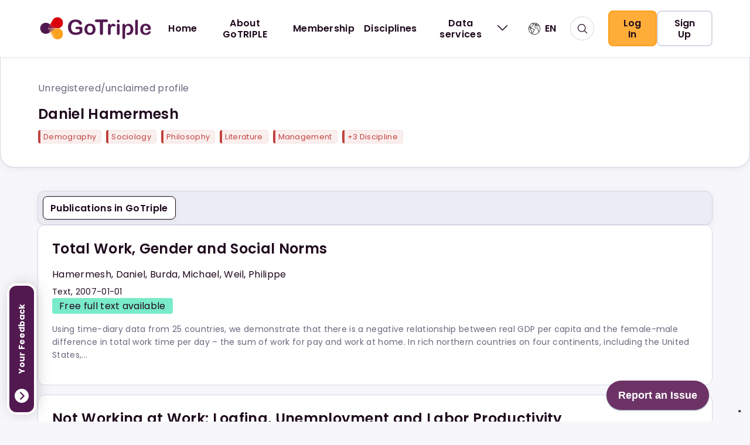

--- FILE ---
content_type: text/html; charset=utf-8
request_url: https://gotriple.eu/authors/daniel_hamermesh_2EZftmYUefXu-0SBB7CTF
body_size: 27184
content:
<!DOCTYPE html><html lang="en"><head><meta charSet="utf-8"/><meta name="viewport" content="width=device-width"/><title>Gotriple - Daniel Hamermesh</title><link rel="icon" href="/favicon.ico"/><meta name="next-head-count" content="4"/><link rel="preload" href="/_next/static/css/3bb5ac796da10bd9.css" as="style"/><link rel="stylesheet" href="/_next/static/css/3bb5ac796da10bd9.css" data-n-g=""/><noscript data-n-css=""></noscript><script defer="" nomodule="" src="/_next/static/chunks/polyfills-c67a75d1b6f99dc8.js"></script><script src="/_next/static/chunks/webpack-d59d3b08098ca771.js" defer=""></script><script src="/_next/static/chunks/framework-94a841b59a7b435d.js" defer=""></script><script src="/_next/static/chunks/main-221315fd401311c3.js" defer=""></script><script src="/_next/static/chunks/pages/_app-0c52d812d299e7a5.js" defer=""></script><script src="/_next/static/chunks/29107295-cea2338490704657.js" defer=""></script><script src="/_next/static/chunks/4356-af35d5ef7eea0c53.js" defer=""></script><script src="/_next/static/chunks/7957-fb24351fddd57bae.js" defer=""></script><script src="/_next/static/chunks/8028-dfe6be165fdc81fc.js" defer=""></script><script src="/_next/static/chunks/pages/authors/%5B...slug%5D-60b6667c4c2113f5.js" defer=""></script><script src="/_next/static/OQvkZbmjScsoQ1LO8VFIm/_buildManifest.js" defer=""></script><script src="/_next/static/OQvkZbmjScsoQ1LO8VFIm/_ssgManifest.js" defer=""></script></head><body><div id="__next"><div class="gt-client"><div class="gt-client__page"><header class="gt-header"><div class="gt-header__top gt-header__mobile"><div class="gt-header__language-options gt-header__mobile"><div class="gt-header__language-options__selected-option"><a><div class="gt-language-flag"><span style="box-sizing:border-box;display:inline-block;overflow:hidden;width:initial;height:initial;background:none;opacity:1;border:0;margin:0;padding:0;position:relative;max-width:100%"><span style="box-sizing:border-box;display:block;width:initial;height:initial;background:none;opacity:1;border:0;margin:0;padding:0;max-width:100%"><img style="display:block;max-width:100%;width:initial;height:initial;background:none;opacity:1;border:0;margin:0;padding:0" alt="" aria-hidden="true" src="data:image/svg+xml,%3csvg%20xmlns=%27http://www.w3.org/2000/svg%27%20version=%271.1%27%20width=%2720%27%20height=%2720%27/%3e"/></span><img alt="en" src="[data-uri]" decoding="async" data-nimg="intrinsic" style="position:absolute;top:0;left:0;bottom:0;right:0;box-sizing:border-box;padding:0;border:none;margin:auto;display:block;width:0;height:0;min-width:100%;max-width:100%;min-height:100%;max-height:100%"/><noscript><img alt="en" srcSet="/_next/image?url=%2F_next%2Fstatic%2Fmedia%2Fworld.ebf76c97.png&amp;w=32&amp;q=75 1x, /_next/image?url=%2F_next%2Fstatic%2Fmedia%2Fworld.ebf76c97.png&amp;w=48&amp;q=75 2x" src="/_next/image?url=%2F_next%2Fstatic%2Fmedia%2Fworld.ebf76c97.png&amp;w=48&amp;q=75" decoding="async" data-nimg="intrinsic" style="position:absolute;top:0;left:0;bottom:0;right:0;box-sizing:border-box;padding:0;border:none;margin:auto;display:block;width:0;height:0;min-width:100%;max-width:100%;min-height:100%;max-height:100%" loading="lazy"/></noscript></span></div><span>EN</span></a></div><div class="gt-dropdown-panel-wrapper"><div class="gt-dropdown-panel  gt-dropdown-panel-right gt-header__language-options__dropdown-menu "><ul aria-label="Language options"><li class="gt-dropdown-item"><a target="_blank" rel="noreferrer" class="  selected-item "><div class="gt-language-flag"><span style="box-sizing:border-box;display:inline-block;overflow:hidden;width:initial;height:initial;background:none;opacity:1;border:0;margin:0;padding:0;position:relative;max-width:100%"><span style="box-sizing:border-box;display:block;width:initial;height:initial;background:none;opacity:1;border:0;margin:0;padding:0;max-width:100%"><img style="display:block;max-width:100%;width:initial;height:initial;background:none;opacity:1;border:0;margin:0;padding:0" alt="" aria-hidden="true" src="data:image/svg+xml,%3csvg%20xmlns=%27http://www.w3.org/2000/svg%27%20version=%271.1%27%20width=%2720%27%20height=%2720%27/%3e"/></span><img alt="en" src="[data-uri]" decoding="async" data-nimg="intrinsic" style="position:absolute;top:0;left:0;bottom:0;right:0;box-sizing:border-box;padding:0;border:none;margin:auto;display:block;width:0;height:0;min-width:100%;max-width:100%;min-height:100%;max-height:100%"/><noscript><img alt="en" srcSet="/_next/image?url=%2Fimg%2Fflags%2Fen.png&amp;w=32&amp;q=75 1x, /_next/image?url=%2Fimg%2Fflags%2Fen.png&amp;w=48&amp;q=75 2x" src="/_next/image?url=%2Fimg%2Fflags%2Fen.png&amp;w=48&amp;q=75" decoding="async" data-nimg="intrinsic" style="position:absolute;top:0;left:0;bottom:0;right:0;box-sizing:border-box;padding:0;border:none;margin:auto;display:block;width:0;height:0;min-width:100%;max-width:100%;min-height:100%;max-height:100%" loading="lazy"/></noscript></span></div><div class="gt-dropdown-item-text-container" data-text="English"><div class="gt-dropdown-item-text">English</div></div></a></li><li class="gt-dropdown-item"><a target="_blank" rel="noreferrer" class="   "><div class="gt-language-flag"><span style="box-sizing:border-box;display:inline-block;overflow:hidden;width:initial;height:initial;background:none;opacity:1;border:0;margin:0;padding:0;position:relative;max-width:100%"><span style="box-sizing:border-box;display:block;width:initial;height:initial;background:none;opacity:1;border:0;margin:0;padding:0;max-width:100%"><img style="display:block;max-width:100%;width:initial;height:initial;background:none;opacity:1;border:0;margin:0;padding:0" alt="" aria-hidden="true" src="data:image/svg+xml,%3csvg%20xmlns=%27http://www.w3.org/2000/svg%27%20version=%271.1%27%20width=%2720%27%20height=%2720%27/%3e"/></span><img alt="it" src="[data-uri]" decoding="async" data-nimg="intrinsic" style="position:absolute;top:0;left:0;bottom:0;right:0;box-sizing:border-box;padding:0;border:none;margin:auto;display:block;width:0;height:0;min-width:100%;max-width:100%;min-height:100%;max-height:100%"/><noscript><img alt="it" srcSet="/_next/image?url=%2Fimg%2Fflags%2Fit.png&amp;w=32&amp;q=75 1x, /_next/image?url=%2Fimg%2Fflags%2Fit.png&amp;w=48&amp;q=75 2x" src="/_next/image?url=%2Fimg%2Fflags%2Fit.png&amp;w=48&amp;q=75" decoding="async" data-nimg="intrinsic" style="position:absolute;top:0;left:0;bottom:0;right:0;box-sizing:border-box;padding:0;border:none;margin:auto;display:block;width:0;height:0;min-width:100%;max-width:100%;min-height:100%;max-height:100%" loading="lazy"/></noscript></span></div><div class="gt-dropdown-item-text-container" data-text="Italian"><div class="gt-dropdown-item-text">Italian</div></div></a></li><li class="gt-dropdown-item"><a target="_blank" rel="noreferrer" class="   "><div class="gt-language-flag"><span style="box-sizing:border-box;display:inline-block;overflow:hidden;width:initial;height:initial;background:none;opacity:1;border:0;margin:0;padding:0;position:relative;max-width:100%"><span style="box-sizing:border-box;display:block;width:initial;height:initial;background:none;opacity:1;border:0;margin:0;padding:0;max-width:100%"><img style="display:block;max-width:100%;width:initial;height:initial;background:none;opacity:1;border:0;margin:0;padding:0" alt="" aria-hidden="true" src="data:image/svg+xml,%3csvg%20xmlns=%27http://www.w3.org/2000/svg%27%20version=%271.1%27%20width=%2720%27%20height=%2720%27/%3e"/></span><img alt="fr" src="[data-uri]" decoding="async" data-nimg="intrinsic" style="position:absolute;top:0;left:0;bottom:0;right:0;box-sizing:border-box;padding:0;border:none;margin:auto;display:block;width:0;height:0;min-width:100%;max-width:100%;min-height:100%;max-height:100%"/><noscript><img alt="fr" srcSet="/_next/image?url=%2Fimg%2Fflags%2Ffr.png&amp;w=32&amp;q=75 1x, /_next/image?url=%2Fimg%2Fflags%2Ffr.png&amp;w=48&amp;q=75 2x" src="/_next/image?url=%2Fimg%2Fflags%2Ffr.png&amp;w=48&amp;q=75" decoding="async" data-nimg="intrinsic" style="position:absolute;top:0;left:0;bottom:0;right:0;box-sizing:border-box;padding:0;border:none;margin:auto;display:block;width:0;height:0;min-width:100%;max-width:100%;min-height:100%;max-height:100%" loading="lazy"/></noscript></span></div><div class="gt-dropdown-item-text-container" data-text="French"><div class="gt-dropdown-item-text">French</div></div></a></li><li class="gt-dropdown-item"><a target="_blank" rel="noreferrer" class="   "><div class="gt-language-flag"><span style="box-sizing:border-box;display:inline-block;overflow:hidden;width:initial;height:initial;background:none;opacity:1;border:0;margin:0;padding:0;position:relative;max-width:100%"><span style="box-sizing:border-box;display:block;width:initial;height:initial;background:none;opacity:1;border:0;margin:0;padding:0;max-width:100%"><img style="display:block;max-width:100%;width:initial;height:initial;background:none;opacity:1;border:0;margin:0;padding:0" alt="" aria-hidden="true" src="data:image/svg+xml,%3csvg%20xmlns=%27http://www.w3.org/2000/svg%27%20version=%271.1%27%20width=%2720%27%20height=%2720%27/%3e"/></span><img alt="de" src="[data-uri]" decoding="async" data-nimg="intrinsic" style="position:absolute;top:0;left:0;bottom:0;right:0;box-sizing:border-box;padding:0;border:none;margin:auto;display:block;width:0;height:0;min-width:100%;max-width:100%;min-height:100%;max-height:100%"/><noscript><img alt="de" srcSet="/_next/image?url=%2Fimg%2Fflags%2Fde.png&amp;w=32&amp;q=75 1x, /_next/image?url=%2Fimg%2Fflags%2Fde.png&amp;w=48&amp;q=75 2x" src="/_next/image?url=%2Fimg%2Fflags%2Fde.png&amp;w=48&amp;q=75" decoding="async" data-nimg="intrinsic" style="position:absolute;top:0;left:0;bottom:0;right:0;box-sizing:border-box;padding:0;border:none;margin:auto;display:block;width:0;height:0;min-width:100%;max-width:100%;min-height:100%;max-height:100%" loading="lazy"/></noscript></span></div><div class="gt-dropdown-item-text-container" data-text="German"><div class="gt-dropdown-item-text">German</div></div></a></li><li class="gt-dropdown-item"><a target="_blank" rel="noreferrer" class="   "><div class="gt-language-flag"><span style="box-sizing:border-box;display:inline-block;overflow:hidden;width:initial;height:initial;background:none;opacity:1;border:0;margin:0;padding:0;position:relative;max-width:100%"><span style="box-sizing:border-box;display:block;width:initial;height:initial;background:none;opacity:1;border:0;margin:0;padding:0;max-width:100%"><img style="display:block;max-width:100%;width:initial;height:initial;background:none;opacity:1;border:0;margin:0;padding:0" alt="" aria-hidden="true" src="data:image/svg+xml,%3csvg%20xmlns=%27http://www.w3.org/2000/svg%27%20version=%271.1%27%20width=%2720%27%20height=%2720%27/%3e"/></span><img alt="pl" src="[data-uri]" decoding="async" data-nimg="intrinsic" style="position:absolute;top:0;left:0;bottom:0;right:0;box-sizing:border-box;padding:0;border:none;margin:auto;display:block;width:0;height:0;min-width:100%;max-width:100%;min-height:100%;max-height:100%"/><noscript><img alt="pl" srcSet="/_next/image?url=%2Fimg%2Fflags%2Fpl.png&amp;w=32&amp;q=75 1x, /_next/image?url=%2Fimg%2Fflags%2Fpl.png&amp;w=48&amp;q=75 2x" src="/_next/image?url=%2Fimg%2Fflags%2Fpl.png&amp;w=48&amp;q=75" decoding="async" data-nimg="intrinsic" style="position:absolute;top:0;left:0;bottom:0;right:0;box-sizing:border-box;padding:0;border:none;margin:auto;display:block;width:0;height:0;min-width:100%;max-width:100%;min-height:100%;max-height:100%" loading="lazy"/></noscript></span></div><div class="gt-dropdown-item-text-container" data-text="Polish"><div class="gt-dropdown-item-text">Polish</div></div></a></li><li class="gt-dropdown-item"><a target="_blank" rel="noreferrer" class="   "><div class="gt-language-flag"><span style="box-sizing:border-box;display:inline-block;overflow:hidden;width:initial;height:initial;background:none;opacity:1;border:0;margin:0;padding:0;position:relative;max-width:100%"><span style="box-sizing:border-box;display:block;width:initial;height:initial;background:none;opacity:1;border:0;margin:0;padding:0;max-width:100%"><img style="display:block;max-width:100%;width:initial;height:initial;background:none;opacity:1;border:0;margin:0;padding:0" alt="" aria-hidden="true" src="data:image/svg+xml,%3csvg%20xmlns=%27http://www.w3.org/2000/svg%27%20version=%271.1%27%20width=%2720%27%20height=%2720%27/%3e"/></span><img alt="pt" src="[data-uri]" decoding="async" data-nimg="intrinsic" style="position:absolute;top:0;left:0;bottom:0;right:0;box-sizing:border-box;padding:0;border:none;margin:auto;display:block;width:0;height:0;min-width:100%;max-width:100%;min-height:100%;max-height:100%"/><noscript><img alt="pt" srcSet="/_next/image?url=%2Fimg%2Fflags%2Fpt.png&amp;w=32&amp;q=75 1x, /_next/image?url=%2Fimg%2Fflags%2Fpt.png&amp;w=48&amp;q=75 2x" src="/_next/image?url=%2Fimg%2Fflags%2Fpt.png&amp;w=48&amp;q=75" decoding="async" data-nimg="intrinsic" style="position:absolute;top:0;left:0;bottom:0;right:0;box-sizing:border-box;padding:0;border:none;margin:auto;display:block;width:0;height:0;min-width:100%;max-width:100%;min-height:100%;max-height:100%" loading="lazy"/></noscript></span></div><div class="gt-dropdown-item-text-container" data-text="Portuguese"><div class="gt-dropdown-item-text">Portuguese</div></div></a></li><li class="gt-dropdown-item"><a target="_blank" rel="noreferrer" class="   "><div class="gt-language-flag"><span style="box-sizing:border-box;display:inline-block;overflow:hidden;width:initial;height:initial;background:none;opacity:1;border:0;margin:0;padding:0;position:relative;max-width:100%"><span style="box-sizing:border-box;display:block;width:initial;height:initial;background:none;opacity:1;border:0;margin:0;padding:0;max-width:100%"><img style="display:block;max-width:100%;width:initial;height:initial;background:none;opacity:1;border:0;margin:0;padding:0" alt="" aria-hidden="true" src="data:image/svg+xml,%3csvg%20xmlns=%27http://www.w3.org/2000/svg%27%20version=%271.1%27%20width=%2720%27%20height=%2720%27/%3e"/></span><img alt="hr" src="[data-uri]" decoding="async" data-nimg="intrinsic" style="position:absolute;top:0;left:0;bottom:0;right:0;box-sizing:border-box;padding:0;border:none;margin:auto;display:block;width:0;height:0;min-width:100%;max-width:100%;min-height:100%;max-height:100%"/><noscript><img alt="hr" srcSet="/_next/image?url=%2Fimg%2Fflags%2Fhr.png&amp;w=32&amp;q=75 1x, /_next/image?url=%2Fimg%2Fflags%2Fhr.png&amp;w=48&amp;q=75 2x" src="/_next/image?url=%2Fimg%2Fflags%2Fhr.png&amp;w=48&amp;q=75" decoding="async" data-nimg="intrinsic" style="position:absolute;top:0;left:0;bottom:0;right:0;box-sizing:border-box;padding:0;border:none;margin:auto;display:block;width:0;height:0;min-width:100%;max-width:100%;min-height:100%;max-height:100%" loading="lazy"/></noscript></span></div><div class="gt-dropdown-item-text-container" data-text="Croatian"><div class="gt-dropdown-item-text">Croatian</div></div></a></li><li class="gt-dropdown-item"><a target="_blank" rel="noreferrer" class="   "><div class="gt-language-flag"><span style="box-sizing:border-box;display:inline-block;overflow:hidden;width:initial;height:initial;background:none;opacity:1;border:0;margin:0;padding:0;position:relative;max-width:100%"><span style="box-sizing:border-box;display:block;width:initial;height:initial;background:none;opacity:1;border:0;margin:0;padding:0;max-width:100%"><img style="display:block;max-width:100%;width:initial;height:initial;background:none;opacity:1;border:0;margin:0;padding:0" alt="" aria-hidden="true" src="data:image/svg+xml,%3csvg%20xmlns=%27http://www.w3.org/2000/svg%27%20version=%271.1%27%20width=%2720%27%20height=%2720%27/%3e"/></span><img alt="sl" src="[data-uri]" decoding="async" data-nimg="intrinsic" style="position:absolute;top:0;left:0;bottom:0;right:0;box-sizing:border-box;padding:0;border:none;margin:auto;display:block;width:0;height:0;min-width:100%;max-width:100%;min-height:100%;max-height:100%"/><noscript><img alt="sl" srcSet="/_next/image?url=%2Fimg%2Fflags%2Fsl.png&amp;w=32&amp;q=75 1x, /_next/image?url=%2Fimg%2Fflags%2Fsl.png&amp;w=48&amp;q=75 2x" src="/_next/image?url=%2Fimg%2Fflags%2Fsl.png&amp;w=48&amp;q=75" decoding="async" data-nimg="intrinsic" style="position:absolute;top:0;left:0;bottom:0;right:0;box-sizing:border-box;padding:0;border:none;margin:auto;display:block;width:0;height:0;min-width:100%;max-width:100%;min-height:100%;max-height:100%" loading="lazy"/></noscript></span></div><div class="gt-dropdown-item-text-container" data-text="Slovenian"><div class="gt-dropdown-item-text">Slovenian</div></div></a></li><li class="gt-dropdown-item"><a target="_blank" rel="noreferrer" class="   "><div class="gt-language-flag"><span style="box-sizing:border-box;display:inline-block;overflow:hidden;width:initial;height:initial;background:none;opacity:1;border:0;margin:0;padding:0;position:relative;max-width:100%"><span style="box-sizing:border-box;display:block;width:initial;height:initial;background:none;opacity:1;border:0;margin:0;padding:0;max-width:100%"><img style="display:block;max-width:100%;width:initial;height:initial;background:none;opacity:1;border:0;margin:0;padding:0" alt="" aria-hidden="true" src="data:image/svg+xml,%3csvg%20xmlns=%27http://www.w3.org/2000/svg%27%20version=%271.1%27%20width=%2720%27%20height=%2720%27/%3e"/></span><img alt="es" src="[data-uri]" decoding="async" data-nimg="intrinsic" style="position:absolute;top:0;left:0;bottom:0;right:0;box-sizing:border-box;padding:0;border:none;margin:auto;display:block;width:0;height:0;min-width:100%;max-width:100%;min-height:100%;max-height:100%"/><noscript><img alt="es" srcSet="/_next/image?url=%2Fimg%2Fflags%2Fes.png&amp;w=32&amp;q=75 1x, /_next/image?url=%2Fimg%2Fflags%2Fes.png&amp;w=48&amp;q=75 2x" src="/_next/image?url=%2Fimg%2Fflags%2Fes.png&amp;w=48&amp;q=75" decoding="async" data-nimg="intrinsic" style="position:absolute;top:0;left:0;bottom:0;right:0;box-sizing:border-box;padding:0;border:none;margin:auto;display:block;width:0;height:0;min-width:100%;max-width:100%;min-height:100%;max-height:100%" loading="lazy"/></noscript></span></div><div class="gt-dropdown-item-text-container" data-text="Spanish"><div class="gt-dropdown-item-text">Spanish</div></div></a></li><li class="gt-dropdown-item"><a target="_blank" rel="noreferrer" class="   "><div class="gt-language-flag"><span style="box-sizing:border-box;display:inline-block;overflow:hidden;width:initial;height:initial;background:none;opacity:1;border:0;margin:0;padding:0;position:relative;max-width:100%"><span style="box-sizing:border-box;display:block;width:initial;height:initial;background:none;opacity:1;border:0;margin:0;padding:0;max-width:100%"><img style="display:block;max-width:100%;width:initial;height:initial;background:none;opacity:1;border:0;margin:0;padding:0" alt="" aria-hidden="true" src="data:image/svg+xml,%3csvg%20xmlns=%27http://www.w3.org/2000/svg%27%20version=%271.1%27%20width=%2720%27%20height=%2720%27/%3e"/></span><img alt="fi" src="[data-uri]" decoding="async" data-nimg="intrinsic" style="position:absolute;top:0;left:0;bottom:0;right:0;box-sizing:border-box;padding:0;border:none;margin:auto;display:block;width:0;height:0;min-width:100%;max-width:100%;min-height:100%;max-height:100%"/><noscript><img alt="fi" srcSet="/_next/image?url=%2Fimg%2Fflags%2Ffi.png&amp;w=32&amp;q=75 1x, /_next/image?url=%2Fimg%2Fflags%2Ffi.png&amp;w=48&amp;q=75 2x" src="/_next/image?url=%2Fimg%2Fflags%2Ffi.png&amp;w=48&amp;q=75" decoding="async" data-nimg="intrinsic" style="position:absolute;top:0;left:0;bottom:0;right:0;box-sizing:border-box;padding:0;border:none;margin:auto;display:block;width:0;height:0;min-width:100%;max-width:100%;min-height:100%;max-height:100%" loading="lazy"/></noscript></span></div><div class="gt-dropdown-item-text-container" data-text="Finnish"><div class="gt-dropdown-item-text">Finnish</div></div></a></li><li class="gt-dropdown-item"><a target="_blank" rel="noreferrer" class="   "><div class="gt-language-flag"><span style="box-sizing:border-box;display:inline-block;overflow:hidden;width:initial;height:initial;background:none;opacity:1;border:0;margin:0;padding:0;position:relative;max-width:100%"><span style="box-sizing:border-box;display:block;width:initial;height:initial;background:none;opacity:1;border:0;margin:0;padding:0;max-width:100%"><img style="display:block;max-width:100%;width:initial;height:initial;background:none;opacity:1;border:0;margin:0;padding:0" alt="" aria-hidden="true" src="data:image/svg+xml,%3csvg%20xmlns=%27http://www.w3.org/2000/svg%27%20version=%271.1%27%20width=%2720%27%20height=%2720%27/%3e"/></span><img alt="uk" src="[data-uri]" decoding="async" data-nimg="intrinsic" style="position:absolute;top:0;left:0;bottom:0;right:0;box-sizing:border-box;padding:0;border:none;margin:auto;display:block;width:0;height:0;min-width:100%;max-width:100%;min-height:100%;max-height:100%"/><noscript><img alt="uk" srcSet="/_next/image?url=%2Fimg%2Fflags%2Fuk.png&amp;w=32&amp;q=75 1x, /_next/image?url=%2Fimg%2Fflags%2Fuk.png&amp;w=48&amp;q=75 2x" src="/_next/image?url=%2Fimg%2Fflags%2Fuk.png&amp;w=48&amp;q=75" decoding="async" data-nimg="intrinsic" style="position:absolute;top:0;left:0;bottom:0;right:0;box-sizing:border-box;padding:0;border:none;margin:auto;display:block;width:0;height:0;min-width:100%;max-width:100%;min-height:100%;max-height:100%" loading="lazy"/></noscript></span></div><div class="gt-dropdown-item-text-container" data-text="Ukrainian"><div class="gt-dropdown-item-text">Ukrainian</div></div></a></li><li class="gt-dropdown-item"><a target="_blank" rel="noreferrer" class="   "><div class="gt-language-flag"><span style="box-sizing:border-box;display:inline-block;overflow:hidden;width:initial;height:initial;background:none;opacity:1;border:0;margin:0;padding:0;position:relative;max-width:100%"><span style="box-sizing:border-box;display:block;width:initial;height:initial;background:none;opacity:1;border:0;margin:0;padding:0;max-width:100%"><img style="display:block;max-width:100%;width:initial;height:initial;background:none;opacity:1;border:0;margin:0;padding:0" alt="" aria-hidden="true" src="data:image/svg+xml,%3csvg%20xmlns=%27http://www.w3.org/2000/svg%27%20version=%271.1%27%20width=%2720%27%20height=%2720%27/%3e"/></span><img alt="cs" src="[data-uri]" decoding="async" data-nimg="intrinsic" style="position:absolute;top:0;left:0;bottom:0;right:0;box-sizing:border-box;padding:0;border:none;margin:auto;display:block;width:0;height:0;min-width:100%;max-width:100%;min-height:100%;max-height:100%"/><noscript><img alt="cs" srcSet="/_next/image?url=%2Fimg%2Fflags%2Fcs.png&amp;w=32&amp;q=75 1x, /_next/image?url=%2Fimg%2Fflags%2Fcs.png&amp;w=48&amp;q=75 2x" src="/_next/image?url=%2Fimg%2Fflags%2Fcs.png&amp;w=48&amp;q=75" decoding="async" data-nimg="intrinsic" style="position:absolute;top:0;left:0;bottom:0;right:0;box-sizing:border-box;padding:0;border:none;margin:auto;display:block;width:0;height:0;min-width:100%;max-width:100%;min-height:100%;max-height:100%" loading="lazy"/></noscript></span></div><div class="gt-dropdown-item-text-container" data-text="Czech"><div class="gt-dropdown-item-text">Czech</div></div></a></li></ul></div></div></div></div><div class="gt-header__wrapper"><div class="gt-header__logo"><button class="gt-button  gt-header__mobile-menu-toggle gt-button-icon-only icon-center gt-button-no-text" data-for="gt-button-tooltip-:Rj4m:" data-tip="" aria-label="Open navigation menu"><i class="gt-icon svg-icon icon-menu  gt-icon gt-icon-medium icon-menu"></i></button><div class="gt-image"><a href="/" aria-label="go to home"><span style="box-sizing:border-box;display:inline-block;overflow:hidden;width:initial;height:initial;background:none;opacity:1;border:0;margin:0;padding:0;position:relative;max-width:100%"><span style="box-sizing:border-box;display:block;width:initial;height:initial;background:none;opacity:1;border:0;margin:0;padding:0;max-width:100%"><img style="display:block;max-width:100%;width:initial;height:initial;background:none;opacity:1;border:0;margin:0;padding:0" alt="" aria-hidden="true" src="data:image/svg+xml,%3csvg%20xmlns=%27http://www.w3.org/2000/svg%27%20version=%271.1%27%20width=%27200%27%20height=%2750%27/%3e"/></span><img alt="gotriple logo" src="[data-uri]" decoding="async" data-nimg="intrinsic" style="position:absolute;top:0;left:0;bottom:0;right:0;box-sizing:border-box;padding:0;border:none;margin:auto;display:block;width:0;height:0;min-width:100%;max-width:100%;min-height:100%;max-height:100%"/><noscript><img alt="gotriple logo" srcSet="/_next/static/media/logo.6025c348.svg 1x, /_next/static/media/logo.6025c348.svg 2x" src="/_next/static/media/logo.6025c348.svg" decoding="async" data-nimg="intrinsic" style="position:absolute;top:0;left:0;bottom:0;right:0;box-sizing:border-box;padding:0;border:none;margin:auto;display:block;width:0;height:0;min-width:100%;max-width:100%;min-height:100%;max-height:100%" loading="lazy"/></noscript></span></a></div></div><div class="gt-header__user-menu"><div class="gt-header__user-menu-username"> </div><li class="gt-dropdown-item"><a href="/myGoTriple" target="_self" rel="noreferrer" class=" undefined "><i class="gt-icon"><svg xmlns="http://www.w3.org/2000/svg" fill="none" viewBox="0 0 24 24" stroke-width="1.5" stroke="currentColor" aria-hidden="true" data-slot="icon"><path stroke-linecap="round" stroke-linejoin="round" d="M17.982 18.725A7.488 7.488 0 0 0 12 15.75a7.488 7.488 0 0 0-5.982 2.975m11.963 0a9 9 0 1 0-11.963 0m11.963 0A8.966 8.966 0 0 1 12 21a8.966 8.966 0 0 1-5.982-2.275M15 9.75a3 3 0 1 1-6 0 3 3 0 0 1 6 0Z"></path></svg></i><div class="gt-dropdown-item-text-container" data-text="MyGoTriple"><div class="gt-dropdown-item-text">MyGoTriple</div></div></a></li><li class="gt-dropdown-item"><a href="/profile/undefined" target="_self" rel="noreferrer" class=" undefined "><i class="gt-icon"><svg xmlns="http://www.w3.org/2000/svg" fill="none" viewBox="0 0 24 24" stroke-width="1.5" stroke="currentColor" aria-hidden="true" data-slot="icon"><path stroke-linecap="round" stroke-linejoin="round" d="M15 9h3.75M15 12h3.75M15 15h3.75M4.5 19.5h15a2.25 2.25 0 0 0 2.25-2.25V6.75A2.25 2.25 0 0 0 19.5 4.5h-15a2.25 2.25 0 0 0-2.25 2.25v10.5A2.25 2.25 0 0 0 4.5 19.5Zm6-10.125a1.875 1.875 0 1 1-3.75 0 1.875 1.875 0 0 1 3.75 0Zm1.294 6.336a6.721 6.721 0 0 1-3.17.789 6.721 6.721 0 0 1-3.168-.789 3.376 3.376 0 0 1 6.338 0Z"></path></svg></i><div class="gt-dropdown-item-text-container" data-text="Your public profile"><div class="gt-dropdown-item-text">Your public profile</div></div></a></li><li class="gt-dropdown-item"><a href="/myGoTriple?tab=2" target="_self" rel="noreferrer" class=" undefined "><i class="gt-icon"><svg xmlns="http://www.w3.org/2000/svg" fill="none" viewBox="0 0 24 24" stroke-width="1.5" stroke="currentColor" aria-hidden="true" data-slot="icon"><path stroke-linecap="round" stroke-linejoin="round" d="M14.857 17.082a23.848 23.848 0 0 0 5.454-1.31A8.967 8.967 0 0 1 18 9.75V9A6 6 0 0 0 6 9v.75a8.967 8.967 0 0 1-2.312 6.022c1.733.64 3.56 1.085 5.455 1.31m5.714 0a24.255 24.255 0 0 1-5.714 0m5.714 0a3 3 0 1 1-5.714 0"></path></svg></i><div class="gt-dropdown-item-text-container" data-text="Notifications"><div class="gt-dropdown-item-text">Notifications</div></div></a></li><li class="gt-dropdown-item"><a href="/accountSettings" target="_self" rel="noreferrer" class=" undefined "><i class="gt-icon"><svg xmlns="http://www.w3.org/2000/svg" fill="none" viewBox="0 0 24 24" stroke-width="1.5" stroke="currentColor" aria-hidden="true" data-slot="icon"><path stroke-linecap="round" stroke-linejoin="round" d="M10.343 3.94c.09-.542.56-.94 1.11-.94h1.093c.55 0 1.02.398 1.11.94l.149.894c.07.424.384.764.78.93.398.164.855.142 1.205-.108l.737-.527a1.125 1.125 0 0 1 1.45.12l.773.774c.39.389.44 1.002.12 1.45l-.527.737c-.25.35-.272.806-.107 1.204.165.397.505.71.93.78l.893.15c.543.09.94.559.94 1.109v1.094c0 .55-.397 1.02-.94 1.11l-.894.149c-.424.07-.764.383-.929.78-.165.398-.143.854.107 1.204l.527.738c.32.447.269 1.06-.12 1.45l-.774.773a1.125 1.125 0 0 1-1.449.12l-.738-.527c-.35-.25-.806-.272-1.203-.107-.398.165-.71.505-.781.929l-.149.894c-.09.542-.56.94-1.11.94h-1.094c-.55 0-1.019-.398-1.11-.94l-.148-.894c-.071-.424-.384-.764-.781-.93-.398-.164-.854-.142-1.204.108l-.738.527c-.447.32-1.06.269-1.45-.12l-.773-.774a1.125 1.125 0 0 1-.12-1.45l.527-.737c.25-.35.272-.806.108-1.204-.165-.397-.506-.71-.93-.78l-.894-.15c-.542-.09-.94-.56-.94-1.109v-1.094c0-.55.398-1.02.94-1.11l.894-.149c.424-.07.765-.383.93-.78.165-.398.143-.854-.108-1.204l-.526-.738a1.125 1.125 0 0 1 .12-1.45l.773-.773a1.125 1.125 0 0 1 1.45-.12l.737.527c.35.25.807.272 1.204.107.397-.165.71-.505.78-.929l.15-.894Z"></path><path stroke-linecap="round" stroke-linejoin="round" d="M15 12a3 3 0 1 1-6 0 3 3 0 0 1 6 0Z"></path></svg></i><div class="gt-dropdown-item-text-container" data-text="Account settings"><div class="gt-dropdown-item-text">Account settings</div></div></a></li><li class="gt-dropdown-item"><a target="_blank" rel="noreferrer" class=" undefined "><i class="gt-icon"><svg xmlns="http://www.w3.org/2000/svg" fill="none" viewBox="0 0 24 24" stroke-width="1.5" stroke="currentColor" aria-hidden="true" data-slot="icon"><path stroke-linecap="round" stroke-linejoin="round" d="M15.75 9V5.25A2.25 2.25 0 0 0 13.5 3h-6a2.25 2.25 0 0 0-2.25 2.25v13.5A2.25 2.25 0 0 0 7.5 21h6a2.25 2.25 0 0 0 2.25-2.25V15m3 0 3-3m0 0-3-3m3 3H9"></path></svg></i><div class="gt-dropdown-item-text-container" data-text="Log Out"><div class="gt-dropdown-item-text">Log Out</div></div></a></li><button class="gt-button  gt-header__mobile-menu-close gt-button_search-close gt-button-icon-only icon-left gt-button-no-text" data-for="gt-button-tooltip-:R1n4m:" data-tip="" aria-label="Open user menu"><i class="gt-icon svg-icon icon-close  gt-icon gt-icon-medium icon-close"></i></button></div><div class="gt-header__content"><ul class="gt-header__nav" aria-label="Main navigation"><li class="gt-nav__element "><a class="" data-cy="nav-item-home" href="/">Home</a></li><li class="gt-nav__element "><a class="" rel="noreferrer" href="/about">About GoTRIPLE</a></li><li class="gt-nav__element "><a class="" rel="noreferrer" href="/membership">Membership</a></li><li class="gt-nav__element "><a class="" href="/disciplines">Disciplines</a></li><div class="gt-header-dropdown__container"><div class="gt-header-dropdown__trigger"><a>Data services<i class="gt-icon gt-header-dropdown__trigger__icon 
                    
                    gt-header__desktop
                    "><svg xmlns="http://www.w3.org/2000/svg" viewBox="0 0 24 24" fill="currentColor" aria-hidden="true" data-slot="icon"><path fill-rule="evenodd" d="M12.53 16.28a.75.75 0 0 1-1.06 0l-7.5-7.5a.75.75 0 0 1 1.06-1.06L12 14.69l6.97-6.97a.75.75 0 1 1 1.06 1.06l-7.5 7.5Z" clip-rule="evenodd"></path></svg></i></a></div><div class="gt-header-dropdown__fixed gt-header__mobile"><li class="gt-dropdown-item"><a target="_blank" rel="noreferrer" class=" gt-header-dropdown__menu__item "><div class="gt-dropdown-item-text-container" data-text="FASCA Initiative"><div class="gt-dropdown-item-text">FASCA Initiative</div></div></a></li></div><div class="gt-dropdown-panel-wrapper"><div class="gt-dropdown-panel  gt-dropdown-panel-right gt-header-dropdown__menu gt-header__desktop "><ul aria-label="Data services"><li class="gt-dropdown-item"><a target="_blank" rel="noreferrer" class=" gt-header-dropdown__menu__item "><div class="gt-dropdown-item-text-container" data-text="FASCA Initiative"><div class="gt-dropdown-item-text">FASCA Initiative</div></div></a></li></ul></div></div></div></ul><div class="gt-header__tools"><div class="gt-header__language-options gt-header__desktop"><div class="gt-header__language-options__selected-option"><a><div class="gt-language-flag"><span style="box-sizing:border-box;display:inline-block;overflow:hidden;width:initial;height:initial;background:none;opacity:1;border:0;margin:0;padding:0;position:relative;max-width:100%"><span style="box-sizing:border-box;display:block;width:initial;height:initial;background:none;opacity:1;border:0;margin:0;padding:0;max-width:100%"><img style="display:block;max-width:100%;width:initial;height:initial;background:none;opacity:1;border:0;margin:0;padding:0" alt="" aria-hidden="true" src="data:image/svg+xml,%3csvg%20xmlns=%27http://www.w3.org/2000/svg%27%20version=%271.1%27%20width=%2720%27%20height=%2720%27/%3e"/></span><img alt="en" src="[data-uri]" decoding="async" data-nimg="intrinsic" style="position:absolute;top:0;left:0;bottom:0;right:0;box-sizing:border-box;padding:0;border:none;margin:auto;display:block;width:0;height:0;min-width:100%;max-width:100%;min-height:100%;max-height:100%"/><noscript><img alt="en" srcSet="/_next/image?url=%2F_next%2Fstatic%2Fmedia%2Fworld.ebf76c97.png&amp;w=32&amp;q=75 1x, /_next/image?url=%2F_next%2Fstatic%2Fmedia%2Fworld.ebf76c97.png&amp;w=48&amp;q=75 2x" src="/_next/image?url=%2F_next%2Fstatic%2Fmedia%2Fworld.ebf76c97.png&amp;w=48&amp;q=75" decoding="async" data-nimg="intrinsic" style="position:absolute;top:0;left:0;bottom:0;right:0;box-sizing:border-box;padding:0;border:none;margin:auto;display:block;width:0;height:0;min-width:100%;max-width:100%;min-height:100%;max-height:100%" loading="lazy"/></noscript></span></div><span>EN</span></a></div><div class="gt-dropdown-panel-wrapper"><div class="gt-dropdown-panel  gt-dropdown-panel-right gt-header__language-options__dropdown-menu "><ul aria-label="Language options"><li class="gt-dropdown-item"><a target="_blank" rel="noreferrer" class="  selected-item "><div class="gt-language-flag"><span style="box-sizing:border-box;display:inline-block;overflow:hidden;width:initial;height:initial;background:none;opacity:1;border:0;margin:0;padding:0;position:relative;max-width:100%"><span style="box-sizing:border-box;display:block;width:initial;height:initial;background:none;opacity:1;border:0;margin:0;padding:0;max-width:100%"><img style="display:block;max-width:100%;width:initial;height:initial;background:none;opacity:1;border:0;margin:0;padding:0" alt="" aria-hidden="true" src="data:image/svg+xml,%3csvg%20xmlns=%27http://www.w3.org/2000/svg%27%20version=%271.1%27%20width=%2720%27%20height=%2720%27/%3e"/></span><img alt="en" src="[data-uri]" decoding="async" data-nimg="intrinsic" style="position:absolute;top:0;left:0;bottom:0;right:0;box-sizing:border-box;padding:0;border:none;margin:auto;display:block;width:0;height:0;min-width:100%;max-width:100%;min-height:100%;max-height:100%"/><noscript><img alt="en" srcSet="/_next/image?url=%2Fimg%2Fflags%2Fen.png&amp;w=32&amp;q=75 1x, /_next/image?url=%2Fimg%2Fflags%2Fen.png&amp;w=48&amp;q=75 2x" src="/_next/image?url=%2Fimg%2Fflags%2Fen.png&amp;w=48&amp;q=75" decoding="async" data-nimg="intrinsic" style="position:absolute;top:0;left:0;bottom:0;right:0;box-sizing:border-box;padding:0;border:none;margin:auto;display:block;width:0;height:0;min-width:100%;max-width:100%;min-height:100%;max-height:100%" loading="lazy"/></noscript></span></div><div class="gt-dropdown-item-text-container" data-text="English"><div class="gt-dropdown-item-text">English</div></div></a></li><li class="gt-dropdown-item"><a target="_blank" rel="noreferrer" class="   "><div class="gt-language-flag"><span style="box-sizing:border-box;display:inline-block;overflow:hidden;width:initial;height:initial;background:none;opacity:1;border:0;margin:0;padding:0;position:relative;max-width:100%"><span style="box-sizing:border-box;display:block;width:initial;height:initial;background:none;opacity:1;border:0;margin:0;padding:0;max-width:100%"><img style="display:block;max-width:100%;width:initial;height:initial;background:none;opacity:1;border:0;margin:0;padding:0" alt="" aria-hidden="true" src="data:image/svg+xml,%3csvg%20xmlns=%27http://www.w3.org/2000/svg%27%20version=%271.1%27%20width=%2720%27%20height=%2720%27/%3e"/></span><img alt="it" src="[data-uri]" decoding="async" data-nimg="intrinsic" style="position:absolute;top:0;left:0;bottom:0;right:0;box-sizing:border-box;padding:0;border:none;margin:auto;display:block;width:0;height:0;min-width:100%;max-width:100%;min-height:100%;max-height:100%"/><noscript><img alt="it" srcSet="/_next/image?url=%2Fimg%2Fflags%2Fit.png&amp;w=32&amp;q=75 1x, /_next/image?url=%2Fimg%2Fflags%2Fit.png&amp;w=48&amp;q=75 2x" src="/_next/image?url=%2Fimg%2Fflags%2Fit.png&amp;w=48&amp;q=75" decoding="async" data-nimg="intrinsic" style="position:absolute;top:0;left:0;bottom:0;right:0;box-sizing:border-box;padding:0;border:none;margin:auto;display:block;width:0;height:0;min-width:100%;max-width:100%;min-height:100%;max-height:100%" loading="lazy"/></noscript></span></div><div class="gt-dropdown-item-text-container" data-text="Italian"><div class="gt-dropdown-item-text">Italian</div></div></a></li><li class="gt-dropdown-item"><a target="_blank" rel="noreferrer" class="   "><div class="gt-language-flag"><span style="box-sizing:border-box;display:inline-block;overflow:hidden;width:initial;height:initial;background:none;opacity:1;border:0;margin:0;padding:0;position:relative;max-width:100%"><span style="box-sizing:border-box;display:block;width:initial;height:initial;background:none;opacity:1;border:0;margin:0;padding:0;max-width:100%"><img style="display:block;max-width:100%;width:initial;height:initial;background:none;opacity:1;border:0;margin:0;padding:0" alt="" aria-hidden="true" src="data:image/svg+xml,%3csvg%20xmlns=%27http://www.w3.org/2000/svg%27%20version=%271.1%27%20width=%2720%27%20height=%2720%27/%3e"/></span><img alt="fr" src="[data-uri]" decoding="async" data-nimg="intrinsic" style="position:absolute;top:0;left:0;bottom:0;right:0;box-sizing:border-box;padding:0;border:none;margin:auto;display:block;width:0;height:0;min-width:100%;max-width:100%;min-height:100%;max-height:100%"/><noscript><img alt="fr" srcSet="/_next/image?url=%2Fimg%2Fflags%2Ffr.png&amp;w=32&amp;q=75 1x, /_next/image?url=%2Fimg%2Fflags%2Ffr.png&amp;w=48&amp;q=75 2x" src="/_next/image?url=%2Fimg%2Fflags%2Ffr.png&amp;w=48&amp;q=75" decoding="async" data-nimg="intrinsic" style="position:absolute;top:0;left:0;bottom:0;right:0;box-sizing:border-box;padding:0;border:none;margin:auto;display:block;width:0;height:0;min-width:100%;max-width:100%;min-height:100%;max-height:100%" loading="lazy"/></noscript></span></div><div class="gt-dropdown-item-text-container" data-text="French"><div class="gt-dropdown-item-text">French</div></div></a></li><li class="gt-dropdown-item"><a target="_blank" rel="noreferrer" class="   "><div class="gt-language-flag"><span style="box-sizing:border-box;display:inline-block;overflow:hidden;width:initial;height:initial;background:none;opacity:1;border:0;margin:0;padding:0;position:relative;max-width:100%"><span style="box-sizing:border-box;display:block;width:initial;height:initial;background:none;opacity:1;border:0;margin:0;padding:0;max-width:100%"><img style="display:block;max-width:100%;width:initial;height:initial;background:none;opacity:1;border:0;margin:0;padding:0" alt="" aria-hidden="true" src="data:image/svg+xml,%3csvg%20xmlns=%27http://www.w3.org/2000/svg%27%20version=%271.1%27%20width=%2720%27%20height=%2720%27/%3e"/></span><img alt="de" src="[data-uri]" decoding="async" data-nimg="intrinsic" style="position:absolute;top:0;left:0;bottom:0;right:0;box-sizing:border-box;padding:0;border:none;margin:auto;display:block;width:0;height:0;min-width:100%;max-width:100%;min-height:100%;max-height:100%"/><noscript><img alt="de" srcSet="/_next/image?url=%2Fimg%2Fflags%2Fde.png&amp;w=32&amp;q=75 1x, /_next/image?url=%2Fimg%2Fflags%2Fde.png&amp;w=48&amp;q=75 2x" src="/_next/image?url=%2Fimg%2Fflags%2Fde.png&amp;w=48&amp;q=75" decoding="async" data-nimg="intrinsic" style="position:absolute;top:0;left:0;bottom:0;right:0;box-sizing:border-box;padding:0;border:none;margin:auto;display:block;width:0;height:0;min-width:100%;max-width:100%;min-height:100%;max-height:100%" loading="lazy"/></noscript></span></div><div class="gt-dropdown-item-text-container" data-text="German"><div class="gt-dropdown-item-text">German</div></div></a></li><li class="gt-dropdown-item"><a target="_blank" rel="noreferrer" class="   "><div class="gt-language-flag"><span style="box-sizing:border-box;display:inline-block;overflow:hidden;width:initial;height:initial;background:none;opacity:1;border:0;margin:0;padding:0;position:relative;max-width:100%"><span style="box-sizing:border-box;display:block;width:initial;height:initial;background:none;opacity:1;border:0;margin:0;padding:0;max-width:100%"><img style="display:block;max-width:100%;width:initial;height:initial;background:none;opacity:1;border:0;margin:0;padding:0" alt="" aria-hidden="true" src="data:image/svg+xml,%3csvg%20xmlns=%27http://www.w3.org/2000/svg%27%20version=%271.1%27%20width=%2720%27%20height=%2720%27/%3e"/></span><img alt="pl" src="[data-uri]" decoding="async" data-nimg="intrinsic" style="position:absolute;top:0;left:0;bottom:0;right:0;box-sizing:border-box;padding:0;border:none;margin:auto;display:block;width:0;height:0;min-width:100%;max-width:100%;min-height:100%;max-height:100%"/><noscript><img alt="pl" srcSet="/_next/image?url=%2Fimg%2Fflags%2Fpl.png&amp;w=32&amp;q=75 1x, /_next/image?url=%2Fimg%2Fflags%2Fpl.png&amp;w=48&amp;q=75 2x" src="/_next/image?url=%2Fimg%2Fflags%2Fpl.png&amp;w=48&amp;q=75" decoding="async" data-nimg="intrinsic" style="position:absolute;top:0;left:0;bottom:0;right:0;box-sizing:border-box;padding:0;border:none;margin:auto;display:block;width:0;height:0;min-width:100%;max-width:100%;min-height:100%;max-height:100%" loading="lazy"/></noscript></span></div><div class="gt-dropdown-item-text-container" data-text="Polish"><div class="gt-dropdown-item-text">Polish</div></div></a></li><li class="gt-dropdown-item"><a target="_blank" rel="noreferrer" class="   "><div class="gt-language-flag"><span style="box-sizing:border-box;display:inline-block;overflow:hidden;width:initial;height:initial;background:none;opacity:1;border:0;margin:0;padding:0;position:relative;max-width:100%"><span style="box-sizing:border-box;display:block;width:initial;height:initial;background:none;opacity:1;border:0;margin:0;padding:0;max-width:100%"><img style="display:block;max-width:100%;width:initial;height:initial;background:none;opacity:1;border:0;margin:0;padding:0" alt="" aria-hidden="true" src="data:image/svg+xml,%3csvg%20xmlns=%27http://www.w3.org/2000/svg%27%20version=%271.1%27%20width=%2720%27%20height=%2720%27/%3e"/></span><img alt="pt" src="[data-uri]" decoding="async" data-nimg="intrinsic" style="position:absolute;top:0;left:0;bottom:0;right:0;box-sizing:border-box;padding:0;border:none;margin:auto;display:block;width:0;height:0;min-width:100%;max-width:100%;min-height:100%;max-height:100%"/><noscript><img alt="pt" srcSet="/_next/image?url=%2Fimg%2Fflags%2Fpt.png&amp;w=32&amp;q=75 1x, /_next/image?url=%2Fimg%2Fflags%2Fpt.png&amp;w=48&amp;q=75 2x" src="/_next/image?url=%2Fimg%2Fflags%2Fpt.png&amp;w=48&amp;q=75" decoding="async" data-nimg="intrinsic" style="position:absolute;top:0;left:0;bottom:0;right:0;box-sizing:border-box;padding:0;border:none;margin:auto;display:block;width:0;height:0;min-width:100%;max-width:100%;min-height:100%;max-height:100%" loading="lazy"/></noscript></span></div><div class="gt-dropdown-item-text-container" data-text="Portuguese"><div class="gt-dropdown-item-text">Portuguese</div></div></a></li><li class="gt-dropdown-item"><a target="_blank" rel="noreferrer" class="   "><div class="gt-language-flag"><span style="box-sizing:border-box;display:inline-block;overflow:hidden;width:initial;height:initial;background:none;opacity:1;border:0;margin:0;padding:0;position:relative;max-width:100%"><span style="box-sizing:border-box;display:block;width:initial;height:initial;background:none;opacity:1;border:0;margin:0;padding:0;max-width:100%"><img style="display:block;max-width:100%;width:initial;height:initial;background:none;opacity:1;border:0;margin:0;padding:0" alt="" aria-hidden="true" src="data:image/svg+xml,%3csvg%20xmlns=%27http://www.w3.org/2000/svg%27%20version=%271.1%27%20width=%2720%27%20height=%2720%27/%3e"/></span><img alt="hr" src="[data-uri]" decoding="async" data-nimg="intrinsic" style="position:absolute;top:0;left:0;bottom:0;right:0;box-sizing:border-box;padding:0;border:none;margin:auto;display:block;width:0;height:0;min-width:100%;max-width:100%;min-height:100%;max-height:100%"/><noscript><img alt="hr" srcSet="/_next/image?url=%2Fimg%2Fflags%2Fhr.png&amp;w=32&amp;q=75 1x, /_next/image?url=%2Fimg%2Fflags%2Fhr.png&amp;w=48&amp;q=75 2x" src="/_next/image?url=%2Fimg%2Fflags%2Fhr.png&amp;w=48&amp;q=75" decoding="async" data-nimg="intrinsic" style="position:absolute;top:0;left:0;bottom:0;right:0;box-sizing:border-box;padding:0;border:none;margin:auto;display:block;width:0;height:0;min-width:100%;max-width:100%;min-height:100%;max-height:100%" loading="lazy"/></noscript></span></div><div class="gt-dropdown-item-text-container" data-text="Croatian"><div class="gt-dropdown-item-text">Croatian</div></div></a></li><li class="gt-dropdown-item"><a target="_blank" rel="noreferrer" class="   "><div class="gt-language-flag"><span style="box-sizing:border-box;display:inline-block;overflow:hidden;width:initial;height:initial;background:none;opacity:1;border:0;margin:0;padding:0;position:relative;max-width:100%"><span style="box-sizing:border-box;display:block;width:initial;height:initial;background:none;opacity:1;border:0;margin:0;padding:0;max-width:100%"><img style="display:block;max-width:100%;width:initial;height:initial;background:none;opacity:1;border:0;margin:0;padding:0" alt="" aria-hidden="true" src="data:image/svg+xml,%3csvg%20xmlns=%27http://www.w3.org/2000/svg%27%20version=%271.1%27%20width=%2720%27%20height=%2720%27/%3e"/></span><img alt="sl" src="[data-uri]" decoding="async" data-nimg="intrinsic" style="position:absolute;top:0;left:0;bottom:0;right:0;box-sizing:border-box;padding:0;border:none;margin:auto;display:block;width:0;height:0;min-width:100%;max-width:100%;min-height:100%;max-height:100%"/><noscript><img alt="sl" srcSet="/_next/image?url=%2Fimg%2Fflags%2Fsl.png&amp;w=32&amp;q=75 1x, /_next/image?url=%2Fimg%2Fflags%2Fsl.png&amp;w=48&amp;q=75 2x" src="/_next/image?url=%2Fimg%2Fflags%2Fsl.png&amp;w=48&amp;q=75" decoding="async" data-nimg="intrinsic" style="position:absolute;top:0;left:0;bottom:0;right:0;box-sizing:border-box;padding:0;border:none;margin:auto;display:block;width:0;height:0;min-width:100%;max-width:100%;min-height:100%;max-height:100%" loading="lazy"/></noscript></span></div><div class="gt-dropdown-item-text-container" data-text="Slovenian"><div class="gt-dropdown-item-text">Slovenian</div></div></a></li><li class="gt-dropdown-item"><a target="_blank" rel="noreferrer" class="   "><div class="gt-language-flag"><span style="box-sizing:border-box;display:inline-block;overflow:hidden;width:initial;height:initial;background:none;opacity:1;border:0;margin:0;padding:0;position:relative;max-width:100%"><span style="box-sizing:border-box;display:block;width:initial;height:initial;background:none;opacity:1;border:0;margin:0;padding:0;max-width:100%"><img style="display:block;max-width:100%;width:initial;height:initial;background:none;opacity:1;border:0;margin:0;padding:0" alt="" aria-hidden="true" src="data:image/svg+xml,%3csvg%20xmlns=%27http://www.w3.org/2000/svg%27%20version=%271.1%27%20width=%2720%27%20height=%2720%27/%3e"/></span><img alt="es" src="[data-uri]" decoding="async" data-nimg="intrinsic" style="position:absolute;top:0;left:0;bottom:0;right:0;box-sizing:border-box;padding:0;border:none;margin:auto;display:block;width:0;height:0;min-width:100%;max-width:100%;min-height:100%;max-height:100%"/><noscript><img alt="es" srcSet="/_next/image?url=%2Fimg%2Fflags%2Fes.png&amp;w=32&amp;q=75 1x, /_next/image?url=%2Fimg%2Fflags%2Fes.png&amp;w=48&amp;q=75 2x" src="/_next/image?url=%2Fimg%2Fflags%2Fes.png&amp;w=48&amp;q=75" decoding="async" data-nimg="intrinsic" style="position:absolute;top:0;left:0;bottom:0;right:0;box-sizing:border-box;padding:0;border:none;margin:auto;display:block;width:0;height:0;min-width:100%;max-width:100%;min-height:100%;max-height:100%" loading="lazy"/></noscript></span></div><div class="gt-dropdown-item-text-container" data-text="Spanish"><div class="gt-dropdown-item-text">Spanish</div></div></a></li><li class="gt-dropdown-item"><a target="_blank" rel="noreferrer" class="   "><div class="gt-language-flag"><span style="box-sizing:border-box;display:inline-block;overflow:hidden;width:initial;height:initial;background:none;opacity:1;border:0;margin:0;padding:0;position:relative;max-width:100%"><span style="box-sizing:border-box;display:block;width:initial;height:initial;background:none;opacity:1;border:0;margin:0;padding:0;max-width:100%"><img style="display:block;max-width:100%;width:initial;height:initial;background:none;opacity:1;border:0;margin:0;padding:0" alt="" aria-hidden="true" src="data:image/svg+xml,%3csvg%20xmlns=%27http://www.w3.org/2000/svg%27%20version=%271.1%27%20width=%2720%27%20height=%2720%27/%3e"/></span><img alt="fi" src="[data-uri]" decoding="async" data-nimg="intrinsic" style="position:absolute;top:0;left:0;bottom:0;right:0;box-sizing:border-box;padding:0;border:none;margin:auto;display:block;width:0;height:0;min-width:100%;max-width:100%;min-height:100%;max-height:100%"/><noscript><img alt="fi" srcSet="/_next/image?url=%2Fimg%2Fflags%2Ffi.png&amp;w=32&amp;q=75 1x, /_next/image?url=%2Fimg%2Fflags%2Ffi.png&amp;w=48&amp;q=75 2x" src="/_next/image?url=%2Fimg%2Fflags%2Ffi.png&amp;w=48&amp;q=75" decoding="async" data-nimg="intrinsic" style="position:absolute;top:0;left:0;bottom:0;right:0;box-sizing:border-box;padding:0;border:none;margin:auto;display:block;width:0;height:0;min-width:100%;max-width:100%;min-height:100%;max-height:100%" loading="lazy"/></noscript></span></div><div class="gt-dropdown-item-text-container" data-text="Finnish"><div class="gt-dropdown-item-text">Finnish</div></div></a></li><li class="gt-dropdown-item"><a target="_blank" rel="noreferrer" class="   "><div class="gt-language-flag"><span style="box-sizing:border-box;display:inline-block;overflow:hidden;width:initial;height:initial;background:none;opacity:1;border:0;margin:0;padding:0;position:relative;max-width:100%"><span style="box-sizing:border-box;display:block;width:initial;height:initial;background:none;opacity:1;border:0;margin:0;padding:0;max-width:100%"><img style="display:block;max-width:100%;width:initial;height:initial;background:none;opacity:1;border:0;margin:0;padding:0" alt="" aria-hidden="true" src="data:image/svg+xml,%3csvg%20xmlns=%27http://www.w3.org/2000/svg%27%20version=%271.1%27%20width=%2720%27%20height=%2720%27/%3e"/></span><img alt="uk" src="[data-uri]" decoding="async" data-nimg="intrinsic" style="position:absolute;top:0;left:0;bottom:0;right:0;box-sizing:border-box;padding:0;border:none;margin:auto;display:block;width:0;height:0;min-width:100%;max-width:100%;min-height:100%;max-height:100%"/><noscript><img alt="uk" srcSet="/_next/image?url=%2Fimg%2Fflags%2Fuk.png&amp;w=32&amp;q=75 1x, /_next/image?url=%2Fimg%2Fflags%2Fuk.png&amp;w=48&amp;q=75 2x" src="/_next/image?url=%2Fimg%2Fflags%2Fuk.png&amp;w=48&amp;q=75" decoding="async" data-nimg="intrinsic" style="position:absolute;top:0;left:0;bottom:0;right:0;box-sizing:border-box;padding:0;border:none;margin:auto;display:block;width:0;height:0;min-width:100%;max-width:100%;min-height:100%;max-height:100%" loading="lazy"/></noscript></span></div><div class="gt-dropdown-item-text-container" data-text="Ukrainian"><div class="gt-dropdown-item-text">Ukrainian</div></div></a></li><li class="gt-dropdown-item"><a target="_blank" rel="noreferrer" class="   "><div class="gt-language-flag"><span style="box-sizing:border-box;display:inline-block;overflow:hidden;width:initial;height:initial;background:none;opacity:1;border:0;margin:0;padding:0;position:relative;max-width:100%"><span style="box-sizing:border-box;display:block;width:initial;height:initial;background:none;opacity:1;border:0;margin:0;padding:0;max-width:100%"><img style="display:block;max-width:100%;width:initial;height:initial;background:none;opacity:1;border:0;margin:0;padding:0" alt="" aria-hidden="true" src="data:image/svg+xml,%3csvg%20xmlns=%27http://www.w3.org/2000/svg%27%20version=%271.1%27%20width=%2720%27%20height=%2720%27/%3e"/></span><img alt="cs" src="[data-uri]" decoding="async" data-nimg="intrinsic" style="position:absolute;top:0;left:0;bottom:0;right:0;box-sizing:border-box;padding:0;border:none;margin:auto;display:block;width:0;height:0;min-width:100%;max-width:100%;min-height:100%;max-height:100%"/><noscript><img alt="cs" srcSet="/_next/image?url=%2Fimg%2Fflags%2Fcs.png&amp;w=32&amp;q=75 1x, /_next/image?url=%2Fimg%2Fflags%2Fcs.png&amp;w=48&amp;q=75 2x" src="/_next/image?url=%2Fimg%2Fflags%2Fcs.png&amp;w=48&amp;q=75" decoding="async" data-nimg="intrinsic" style="position:absolute;top:0;left:0;bottom:0;right:0;box-sizing:border-box;padding:0;border:none;margin:auto;display:block;width:0;height:0;min-width:100%;max-width:100%;min-height:100%;max-height:100%" loading="lazy"/></noscript></span></div><div class="gt-dropdown-item-text-container" data-text="Czech"><div class="gt-dropdown-item-text">Czech</div></div></a></li></ul></div></div></div><div class="gt-header__search-button gt-header__desktop"><i class="gt-icon"><svg xmlns="http://www.w3.org/2000/svg" fill="none" viewBox="0 0 24 24" stroke-width="1.5" stroke="currentColor" aria-hidden="true" data-slot="icon"><path stroke-linecap="round" stroke-linejoin="round" d="m21 21-5.197-5.197m0 0A7.5 7.5 0 1 0 5.196 5.196a7.5 7.5 0 0 0 10.607 10.607Z"></path></svg></i></div><div class="gt-header__mobile"><div class="gt-header__search-overlay-content">Search publications, data, projects and authors<div class="gt-search-pane__bar"><input type="text" name="search" placeholder="" class="gt-input-text    " aria-label="Search query" value=""/><button class="gt-button  gt-button-l gt-button-cta icon-left" data-for="gt-button-tooltip-:R5794m:" data-tip="" aria-label="Search for results">Search</button></div><div class="gt-search-pane__links-list"><div>Search tips : </div><div class="gt-search-pane__popular-links"><div><a>feminicide</a></div><div><a>science ouverte</a></div><div><a>&quot;open access&quot;</a></div><div><a>(fair OR &quot;open access&quot;) AND publishing</a></div></div></div></div></div><div class="gt-header__log-in gt-header__active-user"><div class="gt-loader gt-loader-large gt-loader-dots"><div class="gt-loader__content"></div></div></div></div><button class="gt-button  gt-header__mobile-menu-close gt-button_search-close gt-button-icon-only icon-left gt-button-no-text" data-for="gt-button-tooltip-:R1p4m:" data-tip="" aria-label=""><i class="gt-icon svg-icon icon-close  gt-icon gt-icon-medium icon-close"></i></button></div></div><div class="gt-header__search-overlay"><button class="gt-button  gt-header__search-overlay-close gt-button_search-close gt-button-icon-only icon-left gt-button-no-text" data-for="gt-button-tooltip-:R3km:" data-tip="" aria-label=""><i class="gt-icon svg-icon icon-close  gt-icon gt-icon-medium icon-close"></i></button><div class="gt-header__search-overlay-content"><div class="gt-header__search-overlay-close-logo"><span style="box-sizing:border-box;display:inline-block;overflow:hidden;width:initial;height:initial;background:none;opacity:1;border:0;margin:0;padding:0;position:relative;max-width:100%"><span style="box-sizing:border-box;display:block;width:initial;height:initial;background:none;opacity:1;border:0;margin:0;padding:0;max-width:100%"><img style="display:block;max-width:100%;width:initial;height:initial;background:none;opacity:1;border:0;margin:0;padding:0" alt="" aria-hidden="true" src="data:image/svg+xml,%3csvg%20xmlns=%27http://www.w3.org/2000/svg%27%20version=%271.1%27%20width=%27230%27%20height=%27100%27/%3e"/></span><img alt="logo" src="[data-uri]" decoding="async" data-nimg="intrinsic" style="position:absolute;top:0;left:0;bottom:0;right:0;box-sizing:border-box;padding:0;border:none;margin:auto;display:block;width:0;height:0;min-width:100%;max-width:100%;min-height:100%;max-height:100%"/><noscript><img alt="logo" srcSet="/_next/static/media/logo.6025c348.svg 1x, /_next/static/media/logo.6025c348.svg 2x" src="/_next/static/media/logo.6025c348.svg" decoding="async" data-nimg="intrinsic" style="position:absolute;top:0;left:0;bottom:0;right:0;box-sizing:border-box;padding:0;border:none;margin:auto;display:block;width:0;height:0;min-width:100%;max-width:100%;min-height:100%;max-height:100%" loading="lazy"/></noscript></span></div>Search publications, data, projects and authors<div class="gt-search-pane__bar"><input type="text" name="search" placeholder="" class="gt-input-text    " aria-label="Search query" value=""/><button class="gt-button  gt-button-l gt-button-cta icon-left" data-for="gt-button-tooltip-:Ralkm:" data-tip="" aria-label="Search for results">Search</button></div><div class="gt-search-pane__links-list"><div>Search tips : </div><div class="gt-search-pane__popular-links"><div><a>feminicide</a></div><div><a>science ouverte</a></div><div><a>&quot;open access&quot;</a></div><div><a>(fair OR &quot;open access&quot;) AND publishing</a></div></div></div></div></div></header><div class="gt-client__content gt-client__content-full"><main class="gt-document-page"><div class="gt-document-page__header"><div class="gt-document-page__header-wrapper"><div class="gt-document-page__content-wrapper"><div class="gt-search-result-profile__content"><div class="gt-search-result-profile__header"><div class="gt-search-result-profile__type">Unregistered/unclaimed profile</div><div class="gt-search-result-profile__occupation"></div></div><div class="gt-search-result-profile__main"><div class="gt-search-result-profile__name"><h2 class="gt-title-2">Daniel Hamermesh</h2></div></div><div class="gt-search-result-profile__sidebar"></div><div class="gt-search-result-profile__footer"><div class="gt-text-list"><div><a href="/disciplines/demo"><div class="gt-badge  gt-badge-discipline gt-badge-clickable">Demography</div></a></div><div><a href="/disciplines/socio"><div class="gt-badge  gt-badge-discipline gt-badge-clickable">Sociology</div></a></div><div><a href="/disciplines/phil"><div class="gt-badge  gt-badge-discipline gt-badge-clickable">Philosophy</div></a></div><div><a href="/disciplines/litt"><div class="gt-badge  gt-badge-discipline gt-badge-clickable">Literature</div></a></div><div><a href="/disciplines/manag"><div class="gt-badge  gt-badge-discipline gt-badge-clickable">Management</div></a></div><div><div class="gt-badge  gt-badge-discipline">+3 Discipline</div></div></div></div><div class="gt-search-result-profile__sidebar"></div></div></div></div></div></main></div><footer class="gt-footer"><div class="gt-footer__wrapper"><div class="gt-widget-address"><div class="m-b-24"><span style="box-sizing:border-box;display:inline-block;overflow:hidden;width:initial;height:initial;background:none;opacity:1;border:0;margin:0;padding:0;position:relative;max-width:100%"><span style="box-sizing:border-box;display:block;width:initial;height:initial;background:none;opacity:1;border:0;margin:0;padding:0;max-width:100%"><img style="display:block;max-width:100%;width:initial;height:initial;background:none;opacity:1;border:0;margin:0;padding:0" alt="" aria-hidden="true" src="data:image/svg+xml,%3csvg%20xmlns=%27http://www.w3.org/2000/svg%27%20version=%271.1%27%20width=%27160%27%20height=%2738%27/%3e"/></span><img alt="footer-logo" src="[data-uri]" decoding="async" data-nimg="intrinsic" style="position:absolute;top:0;left:0;bottom:0;right:0;box-sizing:border-box;padding:0;border:none;margin:auto;display:block;width:0;height:0;min-width:100%;max-width:100%;min-height:100%;max-height:100%"/><noscript><img alt="footer-logo" srcSet="/_next/static/media/logo.6025c348.svg 1x, /_next/static/media/logo.6025c348.svg 2x" src="/_next/static/media/logo.6025c348.svg" decoding="async" data-nimg="intrinsic" style="position:absolute;top:0;left:0;bottom:0;right:0;box-sizing:border-box;padding:0;border:none;margin:auto;display:block;width:0;height:0;min-width:100%;max-width:100%;min-height:100%;max-height:100%" loading="lazy"/></noscript></span></div><h4 class="gt-title-4">The GoTriple platform</h4><div class="gt-address"><div class="gt-address__newLine">Your single access point to discover and reuse open scholarly SSH resources and find peers.</div><div>The project is funded by the European Commission, under Grant Agreement No. 863420.</div></div></div><div class="gt-widget-link"><h2 class="gt-footer__title">General Information</h2><div><a target="_blank" rel="noreferrer" href="https://project.gotriple.eu/about/">About TRIPLE</a></div><div><a target="_blank" rel="noreferrer" href="https://zenodo.org/record/7359654">TRIPLE Data Enrichment</a></div><div><a target="_blank" rel="noreferrer" href="/ontology/triple">TRIPLE Ontologies</a></div><div><a target="_blank" rel="noreferrer" href="/docs/gotriple-handbook-v2_0.pdf">GoTriple Content Providers Handbook</a></div><div><a target="_blank" rel="noreferrer" href="https://zenodo.org/record/7371832">TRIPLE APIs documentation</a></div><div><a target="_self" rel="noreferrer" href="/contact">Contact</a></div><div><a target="_blank" rel="noreferrer" href="https://www.iubenda.com/terms-and-conditions/57133312">Terms and conditions</a></div><div><a target="_blank" rel="noreferrer" href="https://www.iubenda.com/privacy-policy/57133312/legal">Privacy policy</a></div></div><div class="gt-widget-link"><h2 class="gt-footer__title">Links</h2><div><a target="_blank" rel="noreferrer" href="https://www.operas-eu.org/">OPERAS website</a></div><div><a target="_blank" rel="noreferrer" href="https://operas.hypotheses.org/">OPERAS blog</a></div><div><a target="_blank" rel="noreferrer" href="https://marketplace.sshopencloud.eu/">SSH Open Marketplace</a></div></div></div><div class="gt-footer__bottom-bar"><div class="gt-footer__bottom-bar-wrapper">Copyright © 2026 GoTriple. All rights reserved.</div></div></footer><div class="gt-under-construction-button"><div class="gt-under-construction-button__button"><div class="gt-under-construction-button__button-content"><p class="gt-under-construction-button__button-text">Your Feedback</p></div></div><div class="gt-under-construction-button__content"><div class="gt-under-construction-button__content-wrapper"><p class="gt-under-construction-button__content-text">Please give us your feedback and help us make GoTriple better.<br/>Fill in our <a href="https://forms.gle/AiW2hnsb27MyEfze8" target="_blank" rel="noreferrer">satisfaction questionnaire</a> and tell us what you like about GoTriple!</p></div></div></div></div></div><section class="Toastify" aria-live="polite" aria-atomic="false" aria-relevant="additions text" aria-label="Notifications Alt+T"></section></div><script id="__NEXT_DATA__" type="application/json">{"props":{"pageProps":{"res":{"id":"daniel_hamermesh_2EZftmYUefXu-0SBB7CTF","registered_user":false,"number_of_documents":11,"author_of":["ftdoajarticles:oai:doaj.org_article:7b18c33a4b634cbab7765311eab5e563","fthuberlin:oai:edoc.hu-berlin.de:18452_27471","oai:econstor.eu:10419_282063","oai:econstor.eu:10419_268869","oai:econstor.eu:10419_112905","ftzbwkiel:oai:econstor.eu:10419_268869","ftzbwkiel:oai:econstor.eu:10419_112905","ftleibnizopen:oai:oai.leibnizopen.de:JvZG-IYBdbrxVwz6Dyd7","hdl:_2441_8650","hdl:_2441_8642","hdl:_2441_8651"],"topic":["demo","socio","phil","litt","manag","stat","eco","genre"],"fullname":"Daniel Hamermesh","identifier":null,"open_to_collaboration":null,"knows_about":null,"has_occupation":null,"given_name":null,"description":null,"go_triple_id":null,"url":null,"knows_language":null,"family_name":null,"pronouns":null,"photo":null,"current_organization":null,"current_role":null},"isBot":false},"__lang":"en","__namespaces":{"common":{"Facebook":"Facebook","Linkedin":"LinkedIn","ORCID":"ORCID","ResearchGate":"ResearchGate","Twitter":"Twitter","X":"X","about":"About","about-triple":"About TRIPLE","abstract":"Abstract","abstract-citizen":"you don't belong to any of the previous categories","abstract-journalist":"you are a journalist","abstract-ngo-member":"You are a member of a non-profit organisation","abstract-policy-maker":"You are a responsable for or involved in formulating policies at any level","abstract-private-company-member":"you are an entrepeneur or an employee in a private company","abstract-public-institution-member":"you are a member of a public institution (not a researcher).","abstract-researcher":"You are a researcher in a public or private institution","abstract-student":"You are a student in a public or private university","account-description":"Welcome to your account settings page","account-settings":"Account settings","add-to-collection":"Save to a collection","added":"Added","advanced-search":"Advanced search","alternate_name":"Alternate Name","and":"and","annotate-document":"Annotate document source","annotate-pdf":"Annotate full text","apply-search-filter":"Apply search filter","ar":"Arabic","author-already-claimed":"{{author}} (Already claimed)","author_one":"author","author_other":"authors","authors":"Authors","authorship":"Authorship","authorship-confirmed-soon":"You’ve claimed this document and your authorship will be visible soon.","authorship-deleted-soon":"You've unclaimed this document and your authorship will be removed soon.","authorship-modal-already-claimed-description":"The authors of this document have all been claimed.","authorship-modal-already-claimed-title":"Authors already claimed.","authorship-modal-confirm-description":"You are confirming that you are \u003cbold\u003e{{author}}\u003c/bold\u003e. This will help us improving the quality of data on Gotriple.","authorship-modal-confirm-title":"Are you the author?","authorship-modal-description":"Please select the author's name that corresponds to you. This will help us improving the quality of data on Gotriple","authorship-modal-error-description":"Something went wrong during the claim. Please try again and if the problem persists do not hesitate to \u003clink\u003econtact us\u003c/link\u003e.","authorship-modal-error-title":"Claim request failed","authorship-modal-placeholder":"Please select your name","authorship-modal-title":"Which author are you?","authorship-modal-unclaim-description":"You are confirming you are not the author of this document. This will help us improving the quality of data on Gotriple.","authorship-modal-unclaim-title":"Are you not the author?","authorship-report":"If you notice an error in the authorship, please \u003clink\u003econtact us\u003c/link\u003e.","back":"back","ca":"Catalan","cancel":"Cancel","chatbot-error-home":"Back to GoTriple","chatbot-error-retry":"Try again","chatbot-error-title":"We are sorry...there's been an error while trying to connect to the chatbot","chatbot-guide":"Chatbot guide","chatbot-notebooks":"Notebooks","check-your-profile-page":"Check your profile page to see it.","citation-results":"citation result","citizen":"Citizen","claim-authorship":"Claim authorship","claim-temporarily-disabled":"Claim temporarily disabled","clear-all-filters":"Clear all filters","close":"Close","close-banner":"Close the information banner","collection":"Collection","collection-back":"Back to my collections","collection-date":"This collection was created on ","collection-delete":"Delete collection","collection-delete-body":"You are about to delete this collection and any saved documents within it. Would you like to proceed?","collection-delete-button":"Delete collection","collection-empty-alt":"Search for documents","collection-empty-one":"Start adding documents to this collection by ","collection-empty-title":"No documents found.","collection-empty-two":"searching the GoTRIPLE platform.","collection-modal-body-signup":"Please log into GoTriple to add documents to your collections. If you don't have an account, you can sign up for free through OPERAS.","collection-modal-button-create":"Create new collection","collection-modal-button-disabled":"Please select at least one collection that doesn't already include this document or create a new one","collection-modal-button-login":"Log into GoTriple","collection-modal-button-signup":"Sign up through OPERAS","collection-modal-finished":"Saved to collection","collection-modal-finished-body_1":"Go to","collection-modal-finished-body_2":"to find this document within your collection","collection-modal-finished-body_link":"MyGoTriple","collection-modal-finished-title":"Document saved!","collection-modal-intro":"Please select one of your pre-existing collections:","collection-modal-no-collections":"Please create a collection to save this document","collection-modal-no-collections-title":"No existing collections","collection-modal-title":"Save to collection","collection-modal-title-signup":"Log in to add to collection","collection-remove":"Remove from collection","collection-remove-body":"You are about to remove {{name}} from this collection. Would you like to proceed?","collection-remove-button":"Remove from collection","collection-title-placeholder":"collection name","coming-soon":"Coming Soon","complete-settings":"Complete your settings","confirm":"Confirm","confirm-author-ship":"Confirm Authorship","contact":"Contact","contact-me-on-mattermost":"Contact on Mattermost","content":"Content","contributors":"Contributors","coordinator":"Coordinator","create-collection":"Create new collection","create-collection-description":"Please name this collection:","create-collection-save":"Confirm and save document","created-at":"Created on","cs":"Czech","da":"Danish","data-origin-automatically-identified":"automatically identified","data-origin-automatically-translated":"Automatically translated","data-origin-determined-from-original-metadata":"determined from original metadata","data-origin-label-abstract":"Abstract","data-origin-label-conditions-of-access":"Condition of Access","data-origin-label-language":"Language","data-origin-label-license":"License","data-origin-label-title":"Title","data-origin-label-type":"Type","data-origin-language-detected":"Language automatically detected","data-origin-modal-intro":"Please note that some of the data in this document have been automatically translated from the original language, or automatically identified to make it more accessible to a wider audience.","data-origin-modal-title":"Where these data come from","data-origin-not-available-in-original-metadata":"not available in original metadata","data-origin-original-language":"Language originally specified","data-origin-other-info":"All other metadata are reproduced from the original source ('{{source}}')","data-origin-other-info-export":"For a complete view of the raw metadata of this document, please use the Export button and select JSON as the format","data-origin-value-false":"No","data-origin-value-missing":"missing","data-origin-value-true":"Yes","de":"German","delete-author-ship":"Delete Authorship","delete-education":"Delete Education","delete-experience":"Delete Experience","delete-link":"Delete Link","discipline":"Discipline","disciplines":"Disciplines","disciplines-no-available-data":"There is no available data for the chosen topic","discover-discipline":"Discover Disciplines","document":"Document","document-data-origin-label":"Where these data come from","document-duplicates":"Versions","document-in-collections":"You have already saved this document, but you can still add it to other collections.","documents":"Documents","documents-out-of":"{{documents}} out of {{total}}","download":"Download","download-full-text":"download-full-text","download-pdf":"Download PDF","edit-collection":"Rename the collection","education":"Education","education-added":"Education added successfully","education-button-one":"Add education","education-button-two":"Save education","education-deleted":"Education deleted successfully","education-label-five":"End date","education-label-four":"Start date","education-label-one":"Institution or organization","education-label-three":"Description","education-label-two":"Degree or title","education-text-one":"Add education","education-text-three":"I am currently studying here","education-text-two":"Use this section to list your study and educational experiences","el":"Greek","email":"email","empty":"Empty","en":"English","end-date":"End date","end-year":"End year","eosc-portal":"European Open Science Cloud","error-home":"Back to main page","error-title":"There's has been an error while using GoTriple, please try again later or report the problem to our team","es":"Spanish","europeana_pro":"Europeana Pro","experience":"Experience","experience-added":"Experience added successfully","experience-button-one":"Add experience","experience-button-two":"Save experience","experience-deleted":"Experience deleted successfully","experience-label-five":"End date","experience-label-four":"Start date","experience-label-one":"Institution or organization","experience-label-three":"Description","experience-label-two":"Department, role or title","experience-text-one":"Add your professional experience","experience-text-three":"I am currently working in this role","experience-text-two":"Use this section to list your past and present professional experience.","export-button":"Export metadata","export-document":"Export document","export-document-guide":"Choose your favourite format and click \"download\" below","export-format-error":"An error occurred while loading the requested format, please report the issue using the button below","fasca-hero-description":"FASCA is a new initiative to enrich GoTriple’s advanced services. It will provide SSH researchers with the tools they need to unlock the full potential of GoTriple’s multilingual data. Streamline your research, collaborate more effectively, and ensure your work is FAIR-compliant with our powerful support services. \u003cbr\u003e\u003c/br\u003e\u003cbr\u003e\u003c/br\u003e FASCA has received funding through the \u003clink\u003eOSCARS project\u003c/link\u003e via the European Commission’s Horizon Europe Research and Innovation programme under grant agreement No. 101129751","fasca-hero-title":"Enhance your research via GoTriple with FASCA's Advanced Science Tools","fasca-improves-description":"The purpose of the FASCA project is \u003ctextBold\u003eto enrich GoTriple with a set of specialised services\u003c/textBold\u003e, to \u003ctextBold\u003eenable data-driven research\u003c/textBold\u003e based on the rich amount of information offered by the platform. By integrating \u003ctextBold\u003eadvanced data science tools\u003c/textBold\u003e into the GoTriple platform and with the support of a dedicated team of data scientists, FASCA will support \u003ctextBold\u003emultilingual research guided by data\u003c/textBold\u003e, enabling the publication of \u003ctextBold\u003eFAIR-compliant outputs\u003c/textBold\u003e. Thanks to FASCA, whether you're conducting complex analyses or aiming to make your research more impactful, GoTriple is your partner in innovation.","fasca-improves-title":"How FASCA improves GoTriple","fasca-register-bottom-title":"Register easily to become part of our support program and gain access to our advanced tools.","fasca-register-button":"Fill out the form","fasca-register-description":"Do you want to know how FASCA and GoTriple will empower data-driven research? Leave your contact data through our form: also, don’t forget to register to GoTriple, as FASCA’s services will be only offered to GoTriple’s registered users.","fasca-register-title":"Join GoTriple now and register to keep in touch about FASCA's evolution","fasca-services-assistance-text":"\u003ctextBold\u003eData science assistance:\u003c/textBold\u003e Personalised support for teams conducting data-driven research in SSH.","fasca-services-collaboration-text":"\u003ctextBold\u003eCross-disciplinary Collaboration:\u003c/textBold\u003e Break down silos and foster collaborations with tools that bridge gaps across research disciplines.","fasca-services-description":"FASCA combines the power of GoTriple's comprehensive discovery platform with advanced data science tools to support SSH researchers in multiple stages of their research journey. Whether you need to analyse data, publish FAIR-compliant results, or collaborate with colleagues, FASCA offers the tools and services to help you succeed.","fasca-services-fair-text":"\u003ctextBold\u003eFAIR-compliant:\u003c/textBold\u003e Ensure your research is open, accessible, and reusable by adopting global best practices in Open Science.","fasca-services-title":"How can GoTriple Data Science services help you?","fasca-tools-analysis-description":"including Jupyterlab and Neo4j.","fasca-tools-analysis-title":"Powerful analysis platforms","fasca-tools-description":"Unlock the full potential of GoTriple with advanced functionalities that help you access, explore, and analyse a vast database of academic resources. These tools are designed to improve how you interact with publications, profiles, projects, and datasets, all through a seamless interface.","fasca-tools-fair-description":"workflows for research data and outputs.","fasca-tools-fair-title":"Seamless and FAIR publishing","fasca-tools-insights":"Stay tuned for deeper insights into:","fasca-tools-smart-description":"like the GoTriple AI assistant, API, and annotation features.","fasca-tools-smart-title":"Smart tools","fasca-tools-title":"Introducing GoTriple Data Science tools","feedback-report":"Please give us your feedback and help us make GoTriple better.\u003cbr/\u003eFill in our \u003clink\u003esatisfaction questionnaire\u003c/link\u003e and tell us what you like about GoTriple!","fi":"Finnish","field-end-date-greater":"end date must be later than start date","field-invalid":"field is invalid","field-mandatory":"field is required","field-matches-account-provider":"field must contains a valid {{provider}} link ({{baseUrl}})","field-url":"field must be a valid URL","figshare":"Figshare","filter-list":"filter list","filter-selection-query":"Filter selection query","filter-term":"Filter {{term}}","first-subscription-abstract":"To provide you whith a better experience on Gotriple, we would like to know you a better. We have three questions for you that will allow Gotriple to show you relevant information. You can also skip these questions and set up your profile at a later stage.","first-subscription-change":"You'll be able to change your user type at a later stage in your profile settings","first-subscription-change-user-document":"You'll be able to review your documents and add more in any moment","first-subscription-change-user-interest":"You'll be able to change your field of interest at a later stage in your profile settings","first-subscription-change-user-type":"You'll be able to change your user type at a later stage in your profile settings","footer-copyright":"Copyright © {{year}} GoTriple. All rights reserved.","for-content-provider-handbook":"GoTriple Content Providers Handbook","for-content-providers-your-data":"For Content Providers: Your data in GoTriple","fr":"French","free-full-text":"Free full text available","from":"From","from-same-authors":"From the same authors","fullename":"fullname","funder":"Funder","funding-scheme":"Funding scheme","general-information":"General Information","go-back":"Go back","go-on-gotriple":"Go on GoTriple","go-to-gotriple":"GoTriple platform","go-to-mygotriple":"Go to your MyGoTriple page","go-triple-homepage":"GoTriple homepage","google_scholar":"Google Scholar","gotriple-chatbot":"GoTriple Chatbot","gotriple-people-summary":"Description","gotriple-project-summary":"Description","he":"Hebrew","hi":"Hi","home-fasca-banner-button":"Discover more","home-fasca-banner-text":"Enhance your research with GoTriple's FASCA initiative, which brings together cutting-edge data science services!","home-metrics-text":"GoTriple is your European hub for\nSocial Sciences and Humanities","home-title":"Search Resources and Users in Social Sciences and Humanities","hr":"Croatian","hu":"Hungarian","humanities_commons":"Humanities Commons","i-am-author":"I'm the author","i-am-not-author":"I'm not the author","information-deleted":"This information has been deleted.","information-saved":"Great! The added information was saved.","install-pundit-extension-tooltip":"Please install the Pundit Chrome extension from thepund.it to use this functionality","institutional_profile":"Professional/Institutional URL","interest":"Interest","intersert-title":"What are you interested in?","it":"Italian","journalist":"Journalist","keywords":"Keywords","knowledge-map":"Knowledge Map","knowledge-map-description":"Get an overview of relevant concepts and documents","last":"Last","last-gotriple-update":"Last GoTriple update","license":"License","link-added":"Link added successfully","link-deleted":"Link deleted successfully","links":"Links","links-other-accounts":"Links and other accounts","links-other-accounts-button-text-one":"Add link","links-other-accounts-button-text-two":"Save links and accounts","links-other-accounts-label-default-select":"Select type of channel or website","links-other-accounts-label-one":"Select type of link or account","links-other-accounts-label-two":"Url","links-other-accounts-text-one":"Your social accounts and links","links-other-accounts-text-two":"Use this section to add links to your social accounts (i.e. Twitter, LinkedIn) and other external websites you own.","load":"...load","load-more":"Load more","load-more-citations":"Load more citations","log-in":"Log In","log-out":"Log Out","main-information":"Main information","main-information-about":"About","main-information-add-picture":"Add your picture","main-information-button-edit":"Edit","main-information-button-edit-on-operas":"Edit on Operas ID","main-information-button-save":"Save","main-information-collaboration-invite":"Are you open to collaboration or looking for peers for a project? Switch this setting on!","main-information-delete-account":"Delete your account","main-information-delete-forever":"Delete my account forever","main-information-delete-text":"Click the button below if you want to delete your GoTriple account.","main-information-email":"Your email","main-information-languages":"Spoken languages","main-information-languages-text":"The languages you speak. This information could be useful for other Gotriple users looking for collaborators.","main-information-mattermost":"Contact on Mattermost","main-information-mattermost-text":"\u003ctext\u003e Have you already joined \u003clinkSpace\u003eGoTriple's workspace\u003c/linkSpace\u003e in OPERAS' Mattermost?\u003cbr/\u003eWould you like to be contacted by other GoTriple's registered users via chat on \u003clinkMessages\u003eyour personal message board\u003c/linkMessages\u003e?\u003cbr/\u003eIf the answer is yes to both these questions, just switch this setting on!\u003cbr/\u003eFrom your GoTriple \u003clinkProfile\u003epersonal profile\u003c/linkProfile\u003e registered users can click on the \"Contact me on Mattermost\" button to initiate a conversation with you via Mattermost\u003cbr/\u003e\u003c/text\u003e","main-information-modal-button-ok":"Ok","main-information-modal-button-one":"Cancel","main-information-modal-button-three":"DELETE","main-information-modal-button-try-again":"Error: Try again","main-information-modal-button-two":"Delete your account","main-information-modal-cleanup-claims":"Currently you have claimed {{docs}} documents. Unfortunately, to proceed with account deletion you first need to unclaim all of them. Please go to your profile using the upper menu and under the tab Documents click on the unclaim button in each of them.","main-information-modal-cleanup-federations":"It looks like you still have one or more federation enabled with our partners, please go to your settings, click on Notifications section and make sure you have disabled our personalized notifications and Pundit integration","main-information-modal-text-five":"The entered word is not valid","main-information-modal-text-four":"Write DELETE in this field:","main-information-modal-text-one":"Account deletion","main-information-modal-text-three":"It’s sad to see you go. If you want to delete your account, write 'DELETE' in the field below.","main-information-modal-text-two":"X","main-information-name":"First and last name","main-information-no-collaboration":"Currently not open to collaboration","main-information-not-set":"Not set","main-information-open-collaboration":"Open to collaboration","main-information-picture":"Your picture","main-information-presentation":"Present yourself to the GoTriple community. Some ideas: a brief introduction, what you are working on, what are your interests, what you plan to work on the next year.","main-information-pronouns":"Pronouns","main-information-pronouns-four":"other","main-information-pronouns-one":"She/Her","main-information-pronouns-text":"Let others know how to refer to you (She/Her, He/Him, They/Them, other)","main-information-pronouns-three":"They/Them","main-information-pronouns-two":"He/Him","main-information-skills":"Skills","main-information-skills-text":"Insert all your skills, even those that go beyond your professional expertise. This could be interesting for those looking for a peer in a project. Type the description and click on “Create” or simply select one of the suggestions.","main-navigation":"Main navigation","maps-button-one":"View Knowledge Map","maps-button-two":"View Streamgraph","maps-headline":"Look at these search results from a different perspective","maps-subheadline-one":"Knowledge Map","maps-subheadline-two":"Streamgraph","maps-text-one":"Get an overview of relevant concepts and documents","maps-text-two":"Analyze trends over time and discover related documents","menu":"Menu","messages":"Messages","modal-error-description":"Something goes wrong. Please try again.","modal-error-title":"Operation failed.","modify-password":"Modify password","my-gotriple":"My GoTriple","my-gotriple-authorship-count":"unverified publication","my-gotriple-authorship-counts":"unverified publications","my-gotriple-authorship-description":"We found some documents you might be the author of. If this is the case, you may claim your authorship now or come back later.","my-gotriple-authorship-question":"Are you the author of these documents?","my-gotriple-collection-count":"collection","my-gotriple-collection-counts":"collections","my-gotriple-complete-advice":"Only you can see this!","my-gotriple-complete-text":"Complete your public profile by adding additional information.","my-gotriple-complete-title":"Complete your profile","my-gotriple-confirm-dismiss":"Yes, dismiss","my-gotriple-create-collection":"Create new collection","my-gotriple-dismiss-cancel":"Cancel","my-gotriple-dismiss-confirm-description":"If you confirm you will not be able to see the percentage of completion of your profile","my-gotriple-dismiss-confirm-title":"Do you want to dismiss your profile progress?","my-gotriple-dismiss-error":"Error: try again","my-gotriple-error-description":"There was an error loading the information, please report the issue using the button below","my-gotriple-error-title":"An error occurred","my-gotriple-know-center-notification-description":"Personalized recommendation","my-gotriple-load-more-collection":"Load more collections","my-gotriple-load-more-publications":"Load more documents","my-gotriple-load-more-suggestions":"Load more suggestions","my-gotriple-navbar-title-collection":"My collections","my-gotriple-navbar-title-four":"My publications","my-gotriple-navbar-title-one":"Notifications","my-gotriple-navbar-title-three":"Are you the author?","my-gotriple-navbar-title-two":"Suggested users","my-gotriple-new-notification":"You have a new notification","my-gotriple-no-authorship-description":"In this section you will find all publications that have your last name as author","my-gotriple-no-authorship-title":"There are no documents that you could be the author of","my-gotriple-no-collection-description":"Create a collection here or search the GoTRIPLE platform for documents to save.","my-gotriple-no-collection-description_alt":"Home page","my-gotriple-no-collection-description_one":"Create a collection here or","my-gotriple-no-collection-description_three":" for documents to save.","my-gotriple-no-collection-description_two":" search the GoTRIPLE platform ","my-gotriple-no-collection-title":"No collections found. ","my-gotriple-no-notifications-description":"Did you enable the notifications or federate your account with the external services?","my-gotriple-no-notifications-description_alt":"settings page","my-gotriple-no-notifications-description_one":"There are currently no personalised recommendations or Pundit notifications to see here. To manage your notifications, go to the ","my-gotriple-no-notifications-description_two":"settings page.","my-gotriple-no-notifications-title":"No notifications found.","my-gotriple-no-publications-description":"If you are the author of a publication in GoTriple you can claim it here, in the 'Are you the author?' tab","my-gotriple-no-publications-description_alt":" Are you the author? tab ","my-gotriple-no-publications-description_one":"You haven’t claimed a publication on GoTriple yet. Check the","my-gotriple-no-publications-description_three":"to see if you have publications to claim.","my-gotriple-no-publications-description_two":" “Are you the author” tab ","my-gotriple-no-publications-title":"No verified publications found.","my-gotriple-no-suggestions-description":"In this section you will find personalized suggestions based on your browsing in GoTriple","my-gotriple-no-suggestions-title":"You have no suggested profiles","my-gotriple-notification-button-one":"Check your messages","my-gotriple-notification-button-two":"Have a look at the documents","my-gotriple-notification-count":"notification","my-gotriple-notification-counts":"notifications","my-gotriple-notification-description-one":"on Mattermost","my-gotriple-notification-description-three":"since 1 March 2022","my-gotriple-notification-description-two":"are you the author of these documents","my-gotriple-notification-document-not-found":"Document not available anymore","my-gotriple-notification-title-four":"document views","my-gotriple-notification-title-one":"new messages","my-gotriple-notification-title-three":"profile views","my-gotriple-notification-title-two":"authorship suggestions","my-gotriple-open-chatbot":"Open GoTriple Chatbot","my-gotriple-profile-count":"suggested user","my-gotriple-profile-counts":"suggested users","my-gotriple-publications-count":"verified publication","my-gotriple-publications-counts":"verified publications","my-gotriple-pundit-notification-title":"Pundit notification about: {{param}}","my-gotriple-show-more-notifications":"Show more notifications","my-gotriple-text-one":"Welcome","my-gotriple-text-two":"Text for notification","my-gotriple-text-zero":"MyGoTriple","my-gotriple-title-one":"Firstname","nav-about-gotriple":"About GoTRIPLE","nav-data-services":"Data services","nav-disciplines":"Disciplines","nav-donate":"Donate","nav-fasca-initiative":"FASCA Initiative","nav-home":"Home","nav-membership":"Membership","nav-open-call-2025":"Open Call 2025","nav-support-gotriple":"Support GoTriple","network":"Network","new":"New","new-on-gotriple":"What's new on GoTriple","new-password":"New password","new-search":"New Search","news-collection":"Collections have been added to GoTriple, click to discover more","news-tools-research":"Tools to take your research further","ngo-member":"Ngo member","nl":"Dutch","no":"Norwegian","no-about-entered":"The user hasn't entered a description yet","no-authors-found":"No authors found for your current search","no-available-data":"No available data to display.","no-available-facet":"No available data for your search terms.","no-disciplines-entered":"The user hasn't entered any discipline of interest yet","no-document-found":"No documents found for your current search","no-document-found-re-search":"Try to change the search parameters in \"Your search\" or start a ","no-documents-profile":"There are no publications for this profile","no-documents-profile-description":"This profile hasn't published any documents yet","no-educations-entered":"The user hasn't specified his educational experience yet","no-experiences-entered":"The user hasn't specified his professional experience yet","no-links-entered":"The user hasn't entered any social link yet","no-peoples-found":"No authors found for your current search","no-project-found":"No projects found for your current search","no-result-check-them":", check them out clicking the buttons below.","no-skills-entered":"The user hasn't entered any skill yet","not-available":"Document not available anymore","not-available-description":"This document is no longer available on GoTriple. You can always remove it using the button on the right.","notification-personalised-text":"Toggle the switch if you want to receive personalised automatic suggestions from the Recommender in the notifications bar of your MyGoTriple page","notification-personalised-title":"Personalised Recommendations","notification-text-available":"You’re receiving the notifications","notification-text-unavailable":"You’re not receiving the notifications","notifications":"Notifications","num-of-versions":"Num of Versions","number-of":"Number of ","old-password":"Your old password","onboarding-done":"Done","open-call-2025-apply-button":"Apply through our form","open-call-2025-closed":"Deadline expired","open-call-2025-description":"Unlock new possibilities for your Social Sciences and Humanities research! Apply for GoTriple's open call and gain access to innovative data science tools and services.","open-call-2025-learn-more-button":"Learn more","open-call-2025-title":"Open Call: Pilot Projects with GoTriple's FASCA Data Services","open-citations":"Cited by (powered by OpenCitations)","open-to-collaboration":"Open to collaboration","opencall-about-intro":"The GoTriple Data Services research infrastructure provides an integrated environment that includes:","opencall-about-item-1":"\u003ctextBold\u003eAccess to GoTriple Data:\u003c/textBold\u003e The GoTriple platform offers an extensive range of SSH resources, including over 18 million publications and datasets, 18 million documents, 23,000 and 21 million authors.","opencall-about-item-2":"\u003ctextBold\u003eAdvanced Data Analysis Tools\u003c/textBold\u003e (\u003ca\u003elearn more on this page\u003c/a\u003e)","opencall-about-publishing":"\u003ctextBold\u003eFAIR-Compliant Publishing:\u003c/textBold\u003e Tools and support for publishing research outcomes (manuscripts/preprints, datasets, code) in compliance with the FAIR principles.","opencall-about-subitem-1":"\u003ci\u003eGoTriple API\u003c/i\u003e - Enables customised access to GoTriple data tailored to research needs.","opencall-about-subitem-2":"\u003ci\u003ePundit\u003c/i\u003e - A semantic annotation tool that allows users to enrich data and create connections between document fragments.","opencall-about-subitem-3":"\u003ci\u003eJupyterLab\u003c/i\u003e - A data analysis and coding environment integrated with the platform.","opencall-about-subitem-4":"\u003ci\u003eNeo4j\u003c/i\u003e - A tool for visualising and analysing relationships between data elements.","opencall-about-support":"\u003ctextBold\u003eData Science Support:\u003c/textBold\u003e A dedicated team of data analysis experts assisting at every stage of the project.","opencall-about-title":"About the GoTriple Data Services Research Infrastructure","opencall-additional-item-1":"Learn more about the \u003clink1\u003eGoTriple Data Services project\u003c/link1\u003e and the \u003clink2\u003eGoTriple platform\u003c/link2\u003e.","opencall-additional-item-2":"Any questions? Contact our communication officer Barbara Wachek: ","opencall-additional-title":"Additional Information","opencall-application-text":"Applications must be submitted via the \u003ca\u003eonline form\u003c/a\u003e.","opencall-application-title":"Application Process","opencall-apply-button":"Apply through our form","opencall-apply-not-available-button-tooltip":"The application form is not available yet.","opencall-banner-alt":"GoTriple Data Services","opencall-benefits-intro":"Successful applicants will receive:","opencall-benefits-item-1":"Early access to the GoTriple Data Services research infrastructure for six months (July 2025 – February 2026)","opencall-benefits-item-2":"Support from Data Science experts in data acquisition, processing, and analysis","opencall-benefits-item-3":"Visibility","opencall-benefits-subitem-1":"Our Data Science team consists of data analysis experts with a strong humanities background: Dr. Cezary Rosiński \u0026 Nikodem Wołczuk, who have years of experience in research and research software.","opencall-benefits-subitem-2":"We will support you by developing dedicated Python scripts for your research and integrating them with the GoTriple pipeline, ensuring that your outputs are visible on the GoTriple platform.","opencall-benefits-subitem-3":"Assistance in publishing research results in a FAIR-compliant manner, including in repositories such as Zenodo and GitHub.","opencall-benefits-subitem-4":"An opportunity to showcase findings on a dedicated project webpage on the GoTriple platform by publishing datasets, visualisations and other research outputs.","opencall-benefits-subitem-5":"Featuring results through OPERAS social media and events (conferences, workshops, etc.).","opencall-benefits-title":"Benefits for Selected Projects","opencall-calendar-icon-alt":"Deadline Calendar Icon","opencall-deadline-label":"\u003cb\u003eExtended\u003c/b\u003e Application Deadline:","opencall-deadline-value":"19 June 2025","opencall-eligibility-intro":"Applicants must meet the following requirements:","opencall-eligibility-item-1":"Be either researchers or students enrolled at institutions located in EU member states or associated countries.","opencall-eligibility-item-2":"Represent a \u003ca\u003ediscipline within the Social Sciences and Humanities\u003c/a\u003e.","opencall-eligibility-item-3":"Have a research project idea that would benefit from using data from the GoTriple platform and that aligns with the thematic areas of GoTriple Data Services and contributes to the United Nations Sustainable Development Goals.","opencall-eligibility-item-4":"Demonstrate that their proposed research idea is grounded in prior research activity, at least at the level of e.g. preliminary studies, publications, conference presentations, datasets, or participation in a research project.","opencall-eligibility-item-5":"Be interested in collaborating with the GoTriple Data Science team and contributing to the testing and development of the platform's services.","opencall-eligibility-item-6":"Be willing to publish their results (manuscripts/preprints, datasets, code) under FAIR principles in Open Access and be available to participate in an \"exit interview\" to assess the usefulness of the services and data science support.","opencall-eligibility-title":"Eligibility Criteria","opencall-hero-title":"Open Call for Applications – Pilot Projects with GoTriple Data Services","opencall-intro-paragraph-1":"GoTriple Data Services invites researchers in the Social Sciences and Humanities (SSH) to participate in an open call for pilot projects. This is a unique opportunity to utilize the innovative GoTriple Data Services research infrastructure, built on the GoTriple platform, to conduct data-driven research in scholarly communication within the context of the United Nations Sustainable Development Goals (SDGs). We aim to support interdisciplinary research by integrating GoTriple resources with advanced data analysis tools.","opencall-intro-paragraph-2":"Two projects will be selected for support in the program.","opencall-thematic-intro":"We welcome projects addressing topics related to:","opencall-thematic-item-1":"\u003ctextBold\u003eScholarly Communication in SSH:\u003c/textBold\u003e Analysis of publications, research data, projects, and profiles in the context of Open Science.","opencall-thematic-item-2":"\u003ctextBold\u003eSustainable Development Goals (SDGs):\u003c/textBold\u003e Exploration of the relationships between scholarly communication and the SDGs.","opencall-thematic-item-3":"\u003ctextBold\u003eSocial Challenges:\u003c/textBold\u003e Investigations into issues such as social inequalities, migration, disinformation, and cultural heritage preservation within the framework of Open Science.","opencall-thematic-title":"Thematic Areas","opencall-timeline-item-1":"\u003cb\u003eCall opening:\u003c/b\u003e 8 April 2025","opencall-timeline-item-2":"\u003cb\u003eExtended Application Deadline:\u003c/b\u003e 19 June 2025","opencall-timeline-item-3":"\u003cb\u003ePilot Project Start Date:\u003c/b\u003e September 2025","opencall-timeline-title":"Timeline","opencall-toc-about":"About the GoTriple Data Services Research Infrastructure","opencall-toc-additional":"Additional Information","opencall-toc-application":"Application Process","opencall-toc-benefits":"Benefits for Selected Projects","opencall-toc-eligibility":"Eligibility Criteria","opencall-toc-thematic":"Thematic Areas","opencall-toc-timeline":"Timeline","opencall-toc-title":"On this page","operas-blog":"OPERAS blog","operas-error":"The authentication is temporarily unavailable","operas-website":"OPERAS website","organization":"Organization","other":"Other","other_in_language":"Other Language","overview":"Overview","password":"Password","password-text-one":"Click the button to modify your password","people":"People","personal_blog":"Personal Blog","photo":"photo","pl":"Polish","please-insert-a-valid-search-term":"Please insert a valid search term before launching your search","policy-maker":"Policy maker","popular-searches":"Search tips","privacy-policy":"Privacy policy","private-company-member":"Private company member","producer":"Producer","profile-chart-description":"Your profile is \u003ctextBold\u003e{{value}}%\u003c/textBold\u003e complete","profiles":"Profiles","projects":"Projects","provider":"Provider","pt":"Portuguese","public-institution-member":"Public institution member","publication-date":"Publication Date","publications":"Publications","publications-goTriple":"Publications in GoTriple","published-between":"Published between","published-in":"Published in","publisher":"Publisher","pundit-connect-button":"Connect to Pundit","pundit-disconnect-button":"Disconnect from Pundit","pundit-id":"pundit-id","pundit-notification-text":"Annotate web pages and PDF documents that you find on GoTriple with Pundit: highlight, comment and build semantic annotations.","pundit-notification-text-secondary":"Connect Pundit to GoTriple to receive all its notifications directly in MyGoTriple, and stay up to date with what’s happening in your network.","pundit-notification-title":"Pundit integration","qualification-to-present":"present","query":"Query","read-less":"Read less","read-more":"Read more","recommendation-home-loading-text":"Loading...","recommendation-home-most-popular-text":"The most popular documents and projects on GoTriple","recommendation-home-most-popular-title":"Most Popular","recommendation-home-no-document-text":"No documents available","recommendation-home-no-profile-text":"No profile available","recommendation-home-no-project-text":"No projects available","recommendation-home-personalized-text":"A selection of documents, projects, and profiles, suggested according to your browsing history on GoTriple","recommendation-home-personalized-title":"Tailored For You","recommendation-loading-text":"loading","recommended":"Recommended","recommended-projects":"Recommended projects","recommender-authors":"Authors","recommender-profiles":"Profiles","recommender-projects":"Projects","recommender-publications":"Publications","redirection-abstract":"Thanks for answering these questions. We're setting your Gotriple profile to offer you a tailored experience and allow you get the most out of all the available features","redirection-title":"Welcome to GoTriple","registered-on-gt":"Registered on GoTriple","registered-profile":"Registered profile","registrered-user":"Registrered user","related-document":"Related document","related-projects":"Related projects","related-publications":"Related publications","release-notes-banner-decembere":"December 2025 ","release-notes-banner-decembere-point1":"Official release of the GoTriple chatbot, an AI research tool designed to explore and analyse the resource collections of all registered users.","release-notes-banner-decembere-point2":"Migration of GoTriple to PCSS (better and faster infrastructure)","release-notes-banner-decembere-point3":"Two new interface languages: Czech and Ukrainian","release-notes-banner-decembere-point4":"New system of APIs","release-notes-banner-decembere-point5":"UI optimization for mobile devices and better accessibility support","release-notes-banner-description-link":"release notes","release-notes-banner-description1":"Check out the","release-notes-banner-description2":"for more GoTriple developments.","release-notes-banner-title":"The latest from GoTriple","release-notes-dec25-point1":"Official release of the GoTriple chatbot, an AI research tool designed to explore and analyse the resource collections of all registered users.","release-notes-dec25-point2":"Migration of GoTriple to PCSS (better and faster infrastructure)","release-notes-dec25-point3":"Two new interface languages: Czech and Ukrainian","release-notes-dec25-point4":"New system of APIs","release-notes-dec25-point5":"UI optimization for mobile devices and better accessibility support","release-notes-dec25-point6":"Upcoming:","release-notes-dec25-point6-1":"Updated TRIPLE Ontology","release-notes-dec25-point6-2":"SKG-IF compliant API","release-notes-dec25-point6-3":"Improvement in content processing on the SCRE pipeline","release-notes-december25-title":"December 2025","release-notes-description":"Discover the latest updates, new features, and improvements on GoTriple. Browse the release notes below to learn about recent and on-going developments designed to enhance your experience on the platform.","release-notes-jan25-point1":"Finnish language support for the user interface","release-notes-jan25-point2":"Improvement in the SCRE processing pipeline to better handle resource duplication","release-notes-jan25-point3":"SCRE processing pipeline: support in OAI-PMH of the XOAI data model","release-notes-jan25-point4":"SCRE processing pipeline: improved OAI-PMH support.","release-notes-jan25-title":"January - February 2025","release-notes-jul25-point1":"integration under testing by the CLARIN team. Soon to be released in their","release-notes-july25-title":"June 2025","release-notes-last-update":"Last Updated","release-notes-mar25-point1":"New data providers: Universidad Complutense de Madrid and OAPEN","release-notes-mar25-point2":"New contact page on-line:","release-notes-mar25-point3":"Completed the development of OAPEN (support in OAI-PMH of the XOAI data model, generally used in DSpace)","release-notes-mar25-point4":"SCRE pipeline: introduced a back-office feature to delete individual publications, making it easier to remove authors from GoTriple at their request","release-notes-march_may5-title":"March - May 2025","release-notes-sept25-point1":"New personal collections feature, allowing registered users to save resources to their MyGoTriple area","release-notes-sept25-point2":"First release of new APIs","release-notes-sept25-point3":"Enabled single sign-on, allowing seamless access from GoTriple to federated services (JupyterHub, Neo4J) hosted under the .gotriple.eu subdomain.​","release-notes-sept25-point4":"First beta release of the GoTriple Chatbot for early testers","release-notes-sept25-point5":"Fixed the number of suggested users","release-notes-sept25-point6-2":"to the homepage domain for AI systems. This allows LLMs and AI agents to locate high-quality and relevant resources available on GoTriple (see also:","release-notes-sept25-point6-link-text1":" special helper file ","release-notes-sept25-point6_1":"Added a","release-notes-september25-title":"September 2025","release-notes-title":"GoTriple release notes","remove-from-collection":"Saved in a collection","remove-from-collections":"Saved in {{value}} collections","repeat-new-password":"Repeat new password","report-a-bug":"Report a bug","request-successfully":"We received your request successfully","research":"Research","researcher":"Researcher","researchid":"ResearchID","resources-in":"Resources in","result-navbar-list":"List","result-navbar-visual":"Visual","results":"results","results-per-page":"Results per page","results-selected-filters":"Active filters","ru":"Russian","save-interests":"Save interests","search":"Search","search-area":"Search Area","search-authors-sort-by-name-asc":"Name (A - Z)","search-authors-sort-by-name-desc":"Name (Z - A)","search-authors-sort-by-score":"Relevance","search-copy-state-copied":"Copied","search-copy-state-copy":"Copy search","search-copy-state-error":"Error","search-error-text":"Please report the issue by clicking on the button below","search-error-title":"Your search has returned an error","search-filter":"Search filter","search-placeholder-bar":"Search publications, data, projects and authors","search-projects-sort-by-end-date-asc":"End date (Ascending)","search-projects-sort-by-end-date-desc":"End date (Descending)","search-projects-sort-by-name-asc":"Project name (A - Z)","search-projects-sort-by-name-desc":"Project name (Z - A)","search-projects-sort-by-score":"Relevance","search-projects-sort-by-start-date-asc":"Start date (Ascending)","search-projects-sort-by-start-date-desc":"Start date (Descending)","search-publications-sort-by-most-recent-asc":"Least recent","search-publications-sort-by-most-recent-desc":"Most recent","search-publications-sort-by-name-asc":"Title (A - Z)","search-publications-sort-by-name-desc":"Title (Z - A)","search-publications-sort-by-publication-date-asc":"Publication date (Ascending)","search-publications-sort-by-publication-date-desc":"Publication date (Descending)","search-publications-sort-by-score":"Relevance","search-result-sorting-label":"Sorting","search-results":"Search results","see-documents":"See Documents","see-profiles":"See Profiles","see-projects":"See Projects","select-format":"Select format","select-language":"Select language","selected":"selected","selected-modal-collections-count":"selected","selection-homepage-recommanders":"A selection of publications, datasets, projects and authors based on your interests and navigation history in GoTriple","send-feedback":"Send feedback","settings-accounts-description":"Links to your social networks profiles and other personal websites","settings-accounts-title":"Links and other accounts","settings-education-description":"School and university experience","settings-education-title":"Education","settings-expirience-description":"Your current affiliation and your past professional experience","settings-expirience-title":"Experience","settings-interests-description":"Your professional interests, also known as Disciplines","settings-interests-title":"Your interests","settings-main-information-description":"Main information like name, email, location and much more","settings-main-information-title":"Main information","settings-notifications-description":"Decide which notifications you want to receive and how often","settings-notifications-title":"Notifications","settings-password-description":"Change the password to access your GoTriple account","settings-password-title":"Password","settings-types-description":" Your current occupation","settings-types-title":"What type of user are you","share":"Share","share-page":"Share page","share-suffix":"Found on {{hashtag}}","share-this-profile":"Share profile","show_only_has_pdf":"Show only publications with the full text freely available for download","show_only_in_progress":"Show only projects that are currently in progress","show_only_open_to_collaboration":"Show only people that are open to collaboration","show_only_registered_user":"Show only people that are registered","sign-up":"Sign Up","sign-up-free":"Sign up for free","signup-page-box-subtitle":"Accept the Terms","signup-page-box-text-five":"You already have one?","signup-page-box-text-four":"You need to create a new Operas account","signup-page-box-text-one":"Accept our \u003calink\u003ePrivacy policy\u003c/alink\u003e and \u003cblink\u003eTerms and conditions\u003c/blink\u003e","signup-page-box-text-three":"Sign Up to join GoTriple","signup-page-box-text-two":"Terms and conditions","signup-page-box-title":"Take the first step","signup-page-header-button":"Back to GoTriple","signup-page-login-button":"Sign In with my Operas account","signup-page-signup-button":"Sign Up with new Operas account","signup-page-step-one":"Accept GoTriple Terms and Privacy policy","signup-page-step-three":"Start your journey","signup-page-step-two":"Register an Operas account, or just connect with your own","signup-page-subtitle":"Join GoTriple","signup-page-text-one":"Join GoTriple, just in a few simple steps.","signup-page-text-two":"Follow the tips below. Our system will guide you throught the process.","skills":"Skills","skip-no-result":"no result you can skip the step","skip-step":"Skip this step","sl":"Slovenian","some-result-from":"There are some results from ","spoken-languages":"Spoken languages","sponsor":"Sponsor","sq":"Albanian","sr":"Serbian","ssh-open-marketplace":"SSH Open Marketplace","start-date":"Start date","start-year":"Start year","streamgraph":"Streamgraph","streamgraph-description":"Analyze trends over time and discover related documents","student":"Student","sub":"sub","submit":"Submit","submit-author-ship":"Confirm authorship","submit-interest":"Confirm interests","submit-user-type":"Confirm user type","submit-warning":"Choose items to confirm","sv":"Swedish","switch-metadata-langage":"Switch tags language","tailored-for-you":"Tailored For you","terms-and-conditions":"Terms and conditions","the-gotriple-platform":"The GoTriple platform","the-project-is-funded-b-the-european-commission-under-Grant-Agreement-number":"The project is funded by the European Commission, under Grant Agreement","title":"Title","to":"to","tr":"Turkish","triple-apis-documentation":"TRIPLE APIs documentation","triple-data-enrichment":"TRIPLE Data Enrichment","triple-keywords":"Triple Keywords","triple-ontology":"TRIPLE Ontologies","triple-vocabulary-tags":"TRIPLE Vocabulary tags","type-of-user":"Type of user","type-of-user-button":"Save type of user","type-of-user-text-one":"To provide you with a better experience on GoTriple, we would like to know you a bit better. We have three questions for you that will allow GoTriple to show you relevant information. You can also skip these questions and set up your profile at a later stage.","type-user-phrasing":", what type of user are you?","uk":"Ukrainian","unclaim-authorship":"Unclaim authorship","undefined":"Undefined","undefined_in_language":"Undefined Language","undo":"undo","unregistered-unclaimed-profile":"Unregistered/unclaimed profile","user-document-abstract":"We have found some documents you might be the author of, please confirm your authorship if the case. This will help us setup your profile straight away. You'll be able to review your documents and add more in any moment","user-document-title":"Are you the author of these documents","user-info-select-placeholder":"Select","user-pronouns-he":"He/Him","user-pronouns-other":"Other","user-pronouns-she":"She/Her","user-pronouns-they":"They/Them","user-skill-communication":"Communication","user-skill-design":"Design","user-skill-digital_humanities":"Digital Humanities","user-skill-it":"IT","user-skill-journalism":"Journalism","user-skill-management":"Management","user-skill-research":"Research","user-skill-social_sciences":"Social Science","user-type":"Type of user","versions":"Versions","view-document":"Go to document source","view-document-page":"View document page","view-knowledge-map":"View Knowledge Map","view-less-badges":"View less","view-on-gotriple":"View on GoTriple","view-operas-metrics":"View Operas Metrics","view-original-document":"View main document page","view-pdf":"View PDF","view-project":"View project","visual-block":"visual-block","whatsnew-chatbot-banner-body":"Import your \u003c0\u003esaved resources\u003c/0\u003e into notebooks and \u003c0\u003eexplore them with the GoTriple Chatbot.\u003c/0\u003e This AI research tool can help you \u003c0\u003esummarise documents, compare perspectives, generate structured data,\u003c/0\u003e and more.","whatsnew-chatbot-banner-title":"The GoTriple Chatbot: your AI research assistant","whatsnew-chatbot-image-alt":"UI screenshot of chatbot feature","whatsnew-collections-banner-body":"Save GoTriple resources into \u003c0\u003epersonal collections\u003c/0\u003e so you can structure your work around specific themes, questions, or projects.","whatsnew-collections-banner-title":"Collections: organize your research, your way","whatsnew-collections-banner-title2":" Create collections and optimize your research with the GoTriple Chatbot  \n—free with your OPERAS account!","whatsnew-collections-image-alt":"UI screenshot of collections feature","year":"year","years":"years","you-are-author":"you're the author","your-feedback":"Your Feedback","your-gotriple":"MyGoTriple","your-interests":"Your interests","your-public-profile":"Your public profile","your-search":"Your Search","your-single-access-point-to-discover-and-reuse-open-scholarly-ssh-resources-and-find-peers":"Your single access point to discover and reuse open scholarly SSH resources and find peers."},"chatbot":{"abstract-only":"Abstract only","account-max-notebooks":"Your account has reached the maximum number of notebooks. Please delete a notebook to create a new one.","add-source-from-collections":"Add source from GoTriple collections","add-sources-from-collections":"Add sources from collections","add-sources-from-collections-description":"Add sources from your GoTriple collections using the left-hand panel. Once they’re ready, we can start filling up this notebook.","analyse-responsibly":"Analyse responsibly","analyse-responsibly-description":"I use an ethical AI model designed for academic use, ensuring your results are grounded in your sources.","answer-longer-time":"Answer may take a longer time","answer_generation":"Answer generation","ask-question":"Ask a question about your sources","ask-question-aria-label":"Ask a question","bad-response":"Bad response","chat":"Chat","chatbot":"Chatbot","chatbot-can-make-mistakes":"The GoTriple Chatbot can make mistakes; please check its accuracy and send your feedback.","clear-chat":"Clear chat","clear-chat-body":"You are about to lose all messages in this notebook's chat. Would you like to proceed?","clear-chat-messages":"Clear chat messages","close-side-panel":"Close side panel","common":{"release-notes-jan25-point1":""},"confirm-and-proceed":"Confirm and proceed","confirm-and-save":"Confirm and save","connecting":"Connecting","connection-issues":"The connection to the chatbot has some issues. The system is using a different method to send messages that can cause  longer response times.","copied":"Copied","copy":"Copy","create-new-notebook":"Create a new notebook","create-your-first-notebook":"Create your first notebook","delete-notebook-body":"You are about to delete this notebook and all its contents. Would you like to proceed?","deselect-all":"Deselect all","deselect-all-sources":"Deselect all sources","error-clearing-chat":"Error clearing chat","error-clearing-chat-body":"Please try again later.","error-document-unusable":"The file of the document does not have usable content. Only the GoTriple metadata and/or abstract have been imported.","error-file-size-limit":"The file is too large. Only the GoTriple metadata and/or abstract have been imported.","error-link-error":"The links provided are not reachable. Maybe the link is no longer valid. Only the GoTriple metadata and/or abstract have been imported.","error-text-limit":"The full text available is too large. Only the GoTriple metadata and/or abstract have been imported.","explore-your-research":"Let’s explore your research and uncover insights together.","feedback-details":"Share a few details (optional)","feedback-error-body":"something went wrong while sending feedback! Please try again later","feedback-error-title":"Thanks for your feedback, but...","feedback-inaccurate-response":"Inaccurate response","feedback-incomplete-response":"Incomplete response","feedback-not-understand":"Chatbot did not understand my query","feedback-option-title":" What was the problem?","feedback-other":"Other","feedback-send":"Send feedback","feedback-title":"Send your feedback","feedback-user-interface":"User interface issue","full-text-available":"Free full text available","good-response":"Good response","help-description-main1":"The GoTriple chatbot is an AI assistant that helps you explore and work with the documents you collect in GoTriple. It can accomplish multiple tasks such as summarising texts, highlighting key concepts, comparing sources, and generating reusable outputs such as citations or structured data.","help-description-main2":"This guide explains how to set up notebooks, add sources, and make the most of the chatbot\u0026apos;s main features.","help-list1-description1":"Notebooks are where you collect and manage the sources you want the chatbot to use.","help-list1-description2":"Notebooks keep your research tidy and focused.","help-list1-point1":"You can keep up to 4 notebooks at once.","help-list1-point2":"Each notebook has its own set of sources imported from your GoTriple collections, so you can separate different projects.","help-list1-point3":"Notebook cards show the name, creation date, number of sources, and expiry warnings if inactive.","help-list1-title":"What are notebooks and why do i need them?","help-list2-description1":"The chatbot only works with the sources you add, so think of this step as setting its boundaries.","help-list2-point1":"Click “Add sources from collection” in the side panel.","help-list2-point2":"You can add up to 10 sources per notebook.","help-list2-point3":"Sources may be full texts (if available) or just metadata/abstracts from GoTriple.","help-list2-point4":"The system will let you know if a source is too large or unreadable.","help-list2-title":"How do I add sources?","help-list3-description1":"The chatbot only works with the sources you add, so think of this step as setting its boundaries.","help-list3-point1":"Preparing the source for use.","help-list3-point1bold":"Processing","help-list3-point2":"Ready to chat with.","help-list3-point2bold":"Processed","help-list3-point3":"Most likely a temporary issue, try again later. ","help-list3-point3bold":"Processing failed","help-list3-point4":"Only GoTriple metadata and/or abstract are imported, but still usable.","help-list3-point4bold":"Full text too large/error","help-list3-title":"What happens when a source is processing?","help-list4-description1":"The chatbot is most effective when you ask clear, concise questions.","help-list4-point1":"Tick the sources you want the chatbot to use.","help-list4-point2":"Type your question in the chat box (max 500 characters).","help-list4-point3":"The chatbot will respond based on the selected sources in the side panel.","help-list4-title":"How do I start chatting?","help-list5-description1":"The chatbot offers the following conversation starters in new notebooks or cleared chats:","help-list5-description2":"These help you get going quickly and show what the chatbot can do.","help-list5-point1":"Summarise the selected sources","help-list5-point2":"Analyse key concepts","help-list5-point3":"Compare sources based on common themes","help-list5-point4":"Generate formatted citations","help-list5-point5":"Return data in JSON format","help-list5-title":"What if I don’t know how to start?","help-list6-description1":"The chatbot can produce useful research material such as:","help-list6-description2":"These outputs are designed to save you time and give you material you can reuse directly in your work.","help-list6-point1":"Summaries of documents or sections","help-list6-point2":"Comparisons across different sources","help-list6-point3":"Formatted citations in standard styles","help-list6-point4":"Concept lists or structured outputs in JSON","help-list6-title":"What can the chatbot produce for me?","help-list7-description1":"Feedback helps improve the chatbot and ensures your experience is taken into account.","help-list7-point1":"marks a good response.","help-list7-point2":"marks a bad response and opens a short form where you can describe the issue.","help-list7-point3":"A confirmation message appears once your feedback is received.","help-list7-title":"What are notebooks and why do i need them?","help-list8-description1":"The chatbot displays clear system messages so you know what’s happening:","help-list8-description2":"These alerts are not errors to ignore; they are designed to keep you informed and help you resolve issues quickly.","help-list8-point1":"Response timeout → Took too long, try rephrasing or reloading.","help-list8-point2":"Technical issue → The system is fixing itself.","help-list8-point3":"Message too long → Please shorten to under 500 characters.","help-list8-point4":"No connection → Check your internet.","help-list8-title":"What if something goes wrong?","help-section1-title":"Getting started","help-section2-title":"Conversations and outputs","help-section3-title":"Feedback and system notifications","help-section4-description1":"The chatbot works best when you keep a few simple practices in mind. These tips will help you get clearer answers and make your research sessions smoother:","help-section4-point1":"Keep questions and prompts clear and concise (under 500 characters).","help-section4-point2":"Try querying one or a couple sources at a time to receive more focused responses.","help-section4-point3":"Use conversation starters when in doubt.","help-section4-point4":"Double-check the bot\u0026apos;s responses before using them in formal work.","help-section4-point5":"Send feedback so the bot can improve future responses.","help-section4-title":"Tips for the best results","help-title-main":"Guide to using the GoTriple Chatbot","im-chatbot":"I'm the GoTriple Chatbot, your AI research assistant.","im-chatbot-description":"Designed with responsible AI principles and tailored for Social Sciences and Humanities, I help you explore your GoTriple readings and extract source-based insights for your work.","im-thinking":"I'm thinking...","import-and-explore":"Import and explore your readings","import-and-explore-description":"Easily import your GoTriple readings into notebooks and ask me relevant questions—great for quick reference.","loading":"Gotriple chatbot is loading...","loading-sources":"A selected sample of sources are being processed. ","loading-sources-body-1":"A selected sample of sources are being processed. ","loading-sources-body-2":"This may take a few minutes, but while analysis proceeds the source list will be updated, so you can start chat with the bot about the already loaded sources.","loading-sources-body-3":"This limited way of adding sources is just for testing purposes. The final version will allow you to select and add sources from the GoTriple collections.","make-sense":"Make sense of complex materials","make-sense-description":"I can summarize your readings and generate structured data, further enriching your comprehension.","max-point":"max.","max-reached":"max reached","max-sources-per-notebook":"You may add up to {{value}} sources per notebook","name-notebook":"Please name this notebook","name-notebook-placeholder":"Enter notebook name","no-collections-description":"It seems you haven't created any collections yet. To start using the chatbot, please create a collection on GoTriple and add documents to it.","no-collections-found":"No collections found","no-collections-title":"No GoTriple Collections","no-colletions-description":"Your GoTriple account currently has no collections. To add sources to this notebook, please create a collection of documents on GoTriple.","no-documents-in-collection":"No documents found in this collection","notebook-delete":"Delete notebook","notebook-expiring-days":"Expiring in {{value}} days","notebook-expiring-tooltip":"This notebook is expiring and will soon be deleted from the system. Resume your work to keep this notebook active.","notebook-options":"Notebook options","notebook-rename":"Rename notebook","open-chat":"Open chat","open-side-panel":"Open side panel","open-sources":"Open sources","out-of-notebooks":"out of {{value}} notebooks","out-of-selected":"out of {{value}} selected","please-select-collection":"Please select a collection","question_analysis":"Question analysis","recordering-advice":"All chat interactions and feedback will be recorded during the testing period.","recordering-advice-strong":"Please avoid sharing any personal or sensitive information.","recover_documents":"Recovering documents","remove-source":"Remove source","remove-source-body":"You are about to remove","remove-source-body-2":"from this notebook. Would you like to proceed?","rename-notebook":"Rename notebook","select-all":"Select all","select-all-sources":"Select all sources","select-some-sources":"Select some sources to start chatting","select-source":"Please select a source to add","selected-in-total":"selected in total","send-question":"Send the question to the chatbot","source":"source","source-added":"added","source-details":"View source details","source-error-icon-tooltip":"This source cannot be imported due to corrupted data.","source-error-tooltip":"This source cannot be imported due to corrupted data.","source-excerpts":"Source excerpts","source-menu-aria-label":"Open the source menu","source-modal-title":"View source Details","source-remove":"Remove source","sources":"Sources","start-conversations":"To start exploring your sources, try asking me to:","start-conversations-point1":"Summarise the selected sources","start-conversations-point2":"Analyse key concepts","start-conversations-point3":"Compare sources based on common themes","start-conversations-point4":"Generate formatted citations","start-conversations-point5":"Return data in JSON format","thanks-feedback":"Thanks for your feedback","thanks-feedback-body":"It helps me improve future response","untitled-notebook":"Untitled notebook","user-consent-agree":"I understand and agree to these terms","user-consent-modal-body-1":"To help us monitor and improve the GoTriple Chatbot, all chat interactions and feedback will be recorded. ","user-consent-modal-body-2":"Please avoid sharing any personal or sensitive information while chatting.","user-consent-modal-title":"User consent on data collection","user-consent-no-more":"Don't show this message again","view-full-text":"View full text","welcome":"Welcome","your-notebooks":"Your notebooks"},"facets":{"search":"Search","topic":"Discipline","type":"Type","author":"Author","sponsor":"Sponsor","organization":"Organization","funder":"Funder","in_language":"Language","publication-date":"Publication Date","start-date":"Start Date","conditions_of_access":"Conditions of Access","license":"License","funding_scheme":"Funding Scheme","in_progress":"State","number_of_documents":"Number Of Documents","has_occupation":"Has Occupation","registered_user":"Registered User","knows_language":"Known Languages","open_to_collaboration":"Open to Collaboration","has_pdf":"Free full text available","archeo":"Archaeology and Prehistory","archi":"Architecture and Space Management","art":"Art and Art History","anthro-bio":"Biological Anthropology","class":"Classical Studies","info":"Communication Sciences","museo":"Cultural Heritage and Museology","demo":"Demography","eco":"Economies and Finances","edu":"Education","envir":"Environmental studies","genre":"Gender Studies","geo":"Geography","hist":"History","hisphilso":"History, Philosophy and Sociology of Sciences","droit":"Law","lang":"Linguistics","litt":"Literature","manag":"Management","stat":"Methods and Statistics","musiq":"Musicology and Performing Arts","phil":"Philosophy","scipo":"Political Science","psy":"Psychology","relig":"Religions","anthro-se":"Social Anthropology and Ethnology","socio":"Sociology","undefined":"Undefined","other":"Other","other_type":"Other type","other_conditions_of_access":"Other conditions of access","other_license":"Other License","provider":"Provider","typ_article":"Article","typ_bibliography":"Bibliography","typ_blog-post":"Blog Post","typ_book":"Book","typ_book-part":"Book part","typ_conference":"Conference","typ_dataset":"Dataset","typ_image":"Image","typ_learning-object":"Learning Object","typ_manuscript":"Manuscript","typ_report":"Report","typ_periodical":"Periodical","typ_preprint":"Preprint","typ_review":"Review","typ_software":"Software","typ_text":"Text","typ_thesis":"Thesis","typ_map":"Map","lic_cairn":"CAIRN","lic_creative-commons":"Creative Commons","lic_open-source":"Open Source","lic_open-data":"Open Data","lic_ms-pl":"Microsoft Public Licence","lic_ms-rl":"Microsoft Reciprocal Licence","lic_meta-share":"META-SHARE","lic_clarin-pub":"CLARIN PUB","lic_clarin-aca":"CLARIN ACA","lic_clarin-res":"CLARIN RES","lic_elra":"ELRA","acr_all-rights-reserved":"All Rights Reserved","acr_open-access":"Open Access","acr_embargoed-access":"Embargoed Access","acr_closed-access":"Closed Access","acr_restricted-access-or-use":"Restricted Access or Use","acr_public-domain":"Public Domain","acr_free-access":"Free Access","undefined_type":"Undefined type","undefined_conditions_of_access":"Undefined conditions of access","undefined_license":"Undefinend License","only_in_progress":"Only In Progress","only_registered_user":"Only Registered Users","only_open_to_collaboration":"Only Open To Collaboration","in_progress_true":"In Progress","in_progress_false":"Terminated","registered_user_1":"Registered Profile","registered_user_0":"Unregistered Profile","open_to_collaboration_1":"Open To Collaboration","open_to_collaboration_0":"Not Open To Collaboration","number_of_documents_1-4":"1-4 Documents","number_of_documents_10+":"10+ Documents","number_of_documents_5-10":"5-10 Documents","only_has_pdf":"Only Free full text available","year-range":"From {{from}} to {{to}}","in-year":"In {{in}}","last-years":"Last {{years}} years"},"month":{"10":"October","11":"November","12":"December","01":"January","02":"February","03":"March","04":"April","05":"May","06":"June","07":"July","08":"August","09":"September","Apr":"","Aug":"","Dec":"","Feb":"","Jan":"","Jul":"","Jun":"","Mar":"","May":"","Nov":"","Oct":"","Sep":""}},"__N_SSP":true},"page":"/authors/[...slug]","query":{"slug":["daniel_hamermesh_2EZftmYUefXu-0SBB7CTF"]},"buildId":"OQvkZbmjScsoQ1LO8VFIm","isFallback":false,"gssp":true,"appGip":true,"locale":"en","locales":["en","it","fr","de","pl","pt","hr","sl","es","fi","uk","cs"],"defaultLocale":"en","scriptLoader":[]}</script></body></html>

--- FILE ---
content_type: application/javascript; charset=UTF-8
request_url: https://gotriple.eu/_next/static/OQvkZbmjScsoQ1LO8VFIm/_buildManifest.js
body_size: 1593
content:
self.__BUILD_MANIFEST=function(s,e,a,t,c,o,i,n,u,r,l,p,d,g,h,b,k){return{__rewrites:{beforeFiles:[{source:n,has:[{type:u,key:r,value:".*application/rdf\\+xml.*"}],destination:"/ontology/triple/vocabularies/:slug/ontology.rdf",locale:c},{source:n,has:[{type:u,key:r,value:"text/turtle"}],destination:"/ontology/triple/vocabularies/:slug/ontology.ttl",locale:c},{source:n,has:[{type:u,key:r}],destination:"/ontology/triple/vocabularies/:slug/index.html",locale:c}],afterFiles:[],fallback:[{source:"/en/ontology/triple/:slug*",destination:"/ontology/triple/link-tree.html",locale:c}]},"/":[s,e,a,"static/chunks/pages/index-1962243c96bbe1e7.js"],"/_error":["static/chunks/pages/_error-5488b44a372f21d7.js"],"/about":[s,e,"static/chunks/pages/about-4940ffe043ec86bf.js"],"/accountSettings":[s,t,o,"static/chunks/726-d0e4eb93dd4eb865.js",e,"static/chunks/pages/accountSettings-211df6bbbd6a9673.js"],"/authors":[s,t,i,l,p,e,a,d,"static/chunks/pages/authors-7e383afabe2748ce.js"],"/authors/[...slug]":[s,e,a,g,"static/chunks/pages/authors/[...slug]-60b6667c4c2113f5.js"],"/chatbot/error":["static/chunks/pages/chatbot/error-2e863e17d9b0719b.js"],"/chatbot/help":["static/chunks/pages/chatbot/help-71aa030a0ca23711.js"],"/chatbot/notebooks":[s,"static/chunks/6854-a3a3a09af7dda7dd.js","static/chunks/pages/chatbot/notebooks-da9c2f57d28f47e2.js"],"/chatbot/notebooks/[...Slug]":["static/chunks/pages/chatbot/notebooks/[...Slug]-bf6d58277769670c.js"],"/collection/[...slug]":[s,e,a,"static/chunks/pages/collection/[...slug]-9c2bdf8d36a692b4.js"],"/contact":[s,e,"static/chunks/pages/contact-f8991ca49d4c846d.js"],"/cookieProvider":["static/chunks/pages/cookieProvider-a46681ede7004af2.js"],"/data-services/fascaInitiative":[s,e,"static/chunks/pages/data-services/fascaInitiative-78ef77e45ddb10b4.js"],"/data-services/openCall2025":[s,e,"static/chunks/pages/data-services/openCall2025-dc1d999285a2d767.js"],"/disciplines":[s,e,"static/chunks/pages/disciplines-358c76d6c4acd241.js"],"/disciplines/[...slug]":[s,t,i,"static/chunks/8948-0c43928492b01b4c.js",e,"static/chunks/pages/disciplines/[...slug]-65dfc540ef938c4e.js"],"/documents":[s,t,i,l,p,e,a,d,"static/chunks/pages/documents-48d787e2af0f458d.js"],"/documents/[...slug]":[s,o,h,e,a,g,b,"static/chunks/pages/documents/[...slug]-96cd5f4fb3691900.js"],"/donate":[s,e,"static/chunks/pages/donate-e458815efbf60488.js"],"/error":["static/chunks/pages/error-c2078538ccc72780.js"],"/info":["static/chunks/pages/info-1e4a116df3d37dc8.js"],"/knowledgeMap":[s,e,"static/chunks/pages/knowledgeMap-63c184fe65501123.js"],"/knowledgeMapAuthor":[s,e,"static/chunks/pages/knowledgeMapAuthor-610c84a0932807d2.js"],"/knowledgeMapProject":[s,e,"static/chunks/pages/knowledgeMapProject-6070cb624335168b.js"],"/membership":[s,"static/chunks/308-942e8b49588fbb65.js",e,"static/css/ae4ed9c503fd1e33.css","static/chunks/pages/membership-a025d7d3cf69fea3.js"],"/myGoTriple":[s,o,e,a,k,"static/chunks/pages/myGoTriple-d122166fc9bbe457.js"],"/pre-signup":["static/chunks/pages/pre-signup-a982538820c76526.js"],"/profile/[...slug]":[s,h,e,a,"static/chunks/pages/profile/[...slug]-b0e69a63fd3572b0.js"],"/projects":[s,t,i,l,p,e,a,d,"static/chunks/pages/projects-c8d4d0c90be01d2f.js"],"/projects/[...slug]":[s,h,e,a,g,b,"static/chunks/pages/projects/[...slug]-8f1f99a5c8aab518.js"],"/releasenotes":[s,e,"static/chunks/pages/releasenotes-50812b2ccf2b2898.js"],"/signup":[s,o,e,a,k,"static/chunks/pages/signup-d82149ec5dbb7c56.js"],"/statProvider":["static/chunks/pages/statProvider-5458c03a5474e095.js"],"/streamgraph":[s,e,"static/chunks/pages/streamgraph-8ee8b03398b34251.js"],sortedPages:["/","/_app","/_error","/about","/accountSettings","/authors","/authors/[...slug]","/chatbot/error","/chatbot/help","/chatbot/notebooks","/chatbot/notebooks/[...Slug]","/collection/[...slug]","/contact","/cookieProvider","/data-services/fascaInitiative","/data-services/openCall2025","/disciplines","/disciplines/[...slug]","/documents","/documents/[...slug]","/donate","/error","/info","/knowledgeMap","/knowledgeMapAuthor","/knowledgeMapProject","/membership","/myGoTriple","/pre-signup","/profile/[...slug]","/projects","/projects/[...slug]","/releasenotes","/signup","/statProvider","/streamgraph"]}}("static/chunks/29107295-cea2338490704657.js","static/chunks/4356-af35d5ef7eea0c53.js","static/chunks/7957-fb24351fddd57bae.js","static/chunks/5183-7d17983b8d79f1f3.js",!1,"static/chunks/9464-42f805ed56ea745a.js","static/chunks/5097-ed1a4edb2a78703c.js","/en/ontology/triple/:slug","header","Accept","static/chunks/5429-b043fb6bad11a6f1.js","static/chunks/6410-4ea68a77d0245208.js","static/chunks/2011-1e5779415ee62cae.js","static/chunks/8028-dfe6be165fdc81fc.js","static/chunks/7795-ad2876d920b8c729.js","static/chunks/5110-7e148e0e58409420.js","static/chunks/507-dae4c8f8030f3757.js"),self.__BUILD_MANIFEST_CB&&self.__BUILD_MANIFEST_CB();

--- FILE ---
content_type: application/javascript; charset=UTF-8
request_url: https://gotriple.eu/_next/static/chunks/pages/authors/%5B...slug%5D-60b6667c4c2113f5.js
body_size: 1963
content:
(self.webpackChunk_N_E=self.webpackChunk_N_E||[]).push([[5028],{46834:function(e,t,n){"use strict";n.d(t,{Z:function(){return s}});var r=n(56168),i=n(10335),o=/<(\w+)>(.*?)<\/\1>|<(\w+)\/>/,a=/(?:\r\n|\r|\n)/g;function l(e){if(!e.length)return[];var t=e.slice(0,4),n=t[0],r=t[1],i=t[2];return[[n||i,r||"",t[3]]].concat(l(e.slice(4,e.length)))}function c(e,t){void 0===t&&(t=[]);var n=e.replace(a,"").split(o);if(1===n.length)return e;var i=[],s=n.shift();return s&&i.push(s),l(n).forEach((function(e,n){var o=e[0],a=e[1],l=e[2],s=t[o]||r.createElement(r.Fragment,null);i.push((0,r.cloneElement)(s,{key:n},a?c(a,t):s.props.children)),l&&i.push(l)})),i}function s(e){var t=e.i18nKey,n=e.values,o=e.components,a=e.fallback,l=e.defaultTrans,s=e.ns,u=(0,i.Z)(s),d=u.t,f=u.lang;return(0,r.useMemo)((function(){var e=d(t,n,{fallback:a,default:l});return o&&0!==o.length?c(e,o):e}),[t,n,o,f])}},65433:function(e,t,n){"use strict";n.r(t),n.d(t,{__N_SSP:function(){return O},default:function(){return b}});var r=n(18003),i=n(10335),o=n(28881),a=n(7880),l=n(90714),c=n(75657),s=n.n(c),u=n(66818),d=n(36833),f=n(17111),h=n(88028),p=n(97962),g=n(8014);function v(e){var t,n=e.dataTemplate,r=(0,i.Z)().t,o=n.goTripleId||null,a=n.openToCollaboration||!1,l=n.hasOccupation||null,c=(null===(t=n.goTripleId)||void 0===t?void 0:t.charAt(0))||null;return(0,g.jsxs)(g.Fragment,{children:[(0,g.jsx)("div",{className:"gt-document-page__header",children:(0,g.jsx)("div",{className:"gt-document-page__header-wrapper",children:(0,g.jsx)("div",{className:"gt-document-page__content-wrapper",children:(0,g.jsxs)("div",{className:"gt-search-result-profile__content",children:[(0,g.jsxs)("div",{className:"gt-search-result-profile__header",children:[o&&a&&(0,g.jsx)("div",{className:"gt-search-result-profile__collaboration",children:r("common:open-to-collaboration")}),(0,g.jsx)("div",{className:"gt-search-result-profile__type",children:r(null==o?"common:unregistered-unclaimed-profile":"common:registered-profile")}),(0,g.jsx)("div",{className:"gt-search-result-profile__occupation",children:o&&l&&r("common:".concat(l))})]}),(0,g.jsx)("div",{className:"gt-search-result-profile__main",children:(0,g.jsx)("div",{className:"gt-search-result-profile__name",children:null==o?(0,g.jsx)(d.Z,{children:n.fullName}):(0,g.jsx)(s(),{href:p.wI+o,passHref:!0,children:(0,g.jsx)("a",{children:(0,g.jsx)(d.Z,{children:n.fullName})})})})}),(0,g.jsx)("div",{className:"gt-search-result-profile__sidebar",children:(0,g.jsx)(u.Z,{letter:c,imageUrl:null===n||void 0===n?void 0:n.photo,size:70})}),(0,g.jsx)("div",{className:"gt-search-result-profile__footer",children:(0,g.jsx)(f.Z,{clickable:!0,disciplines:null===n||void 0===n?void 0:n.disciplines,limit:5})}),(0,g.jsx)("div",{className:"gt-search-result-profile__sidebar"})]})})})}),(0,g.jsx)(h.Z,{documentMain:n,typeOfRes:p.n_.PEOPLETYPE})]})}var m=n(42782);function _(e,t){var n=Object.keys(e);if(Object.getOwnPropertySymbols){var r=Object.getOwnPropertySymbols(e);t&&(r=r.filter((function(t){return Object.getOwnPropertyDescriptor(e,t).enumerable}))),n.push.apply(n,r)}return n}function j(e){for(var t=1;t<arguments.length;t++){var n=null!=arguments[t]?arguments[t]:{};t%2?_(Object(n),!0).forEach((function(t){(0,r.Z)(e,t,n[t])})):Object.getOwnPropertyDescriptors?Object.defineProperties(e,Object.getOwnPropertyDescriptors(n)):_(Object(n)).forEach((function(t){Object.defineProperty(e,t,Object.getOwnPropertyDescriptor(n,t))}))}return e}var O=!0;function b(e){var t=e.res,n=(e.isBot,(0,i.Z)().lang);(0,l.y)(o.xL);var r=new a.Z(t,n),c={id:r.getId(),fullName:r.getFullName(),documentOfAuthor:r.getAuthorOf(),goTripleId:r.getGoTripleId(),openToCollaboration:r.isOpenToCollaboration(),hasOccupation:r.getOccupation(),disciplines:r.getDisciplines(),photo:r.getPhoto()},s=c.fullName||"";return(0,g.jsx)(m.Z,{title:s,documentMain:j({},c),children:(0,g.jsx)("div",{className:"gt-client__content gt-client__content-full",children:(0,g.jsx)("main",{className:"gt-document-page",children:(0,g.jsx)(v,{dataTemplate:c})})})})}},90714:function(e,t,n){"use strict";n.d(t,{y:function(){return o}});var r=n(56168),i=n(6880),o=function(e,t){(0,r.useEffect)((function(){"string"==typeof e&&i.c.getInstance().track(e,t)}))}},7880:function(e,t,n){"use strict";n.d(t,{Z:function(){return a}});var r=n(19532),i=n(85441),o=n(18003),a=(0,r.Z)((function e(t,n){var r=this;(0,i.Z)(this,e),(0,o.Z)(this,"data",void 0),(0,o.Z)(this,"lang",void 0),(0,o.Z)(this,"getId",(function(){return r.data.id})),(0,o.Z)(this,"getFullName",(function(){return r.data.fullname})),(0,o.Z)(this,"getAuthorOf",(function(){return r.data.author_of})),(0,o.Z)(this,"getGoTripleId",(function(){return r.data.go_triple_id})),(0,o.Z)(this,"isOpenToCollaboration",(function(){return r.data.open_to_collaboration})),(0,o.Z)(this,"getOccupation",(function(){var e;return null===(e=r.data)||void 0===e?void 0:e.has_occupation})),(0,o.Z)(this,"getDisciplines",(function(){var e;return null===(e=r.data)||void 0===e?void 0:e.topic})),(0,o.Z)(this,"getPhoto",(function(){var e;return null===(e=r.data)||void 0===e?void 0:e.photo})),this.data=t,this.lang=n}))},98553:function(e,t,n){(window.__NEXT_P=window.__NEXT_P||[]).push(["/authors/[...slug]",function(){return n(65433)}])}},function(e){e.O(0,[3662,4356,7957,8028,9774,2888,179],(function(){return t=98553,e(e.s=t);var t}));var t=e.O();_N_E=t}]);